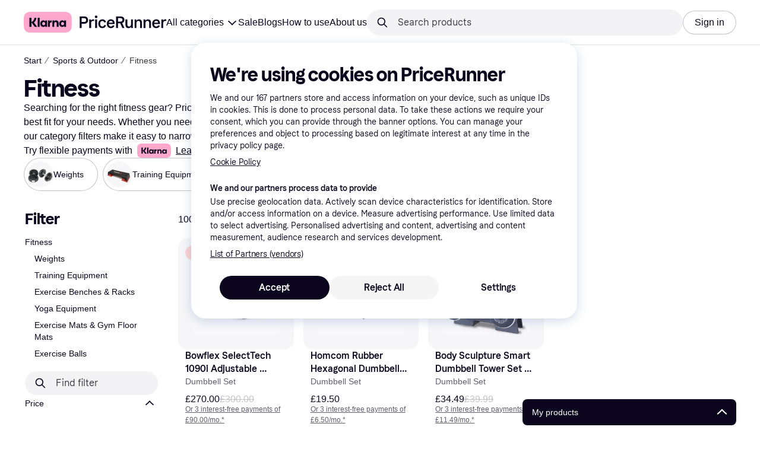

--- FILE ---
content_type: application/javascript
request_url: https://owp.klarna.com/static/framework-3baca8a3.js
body_size: 60052
content:
/*! For license information please see framework-3baca8a3.js.LICENSE.txt */
(self.__LOADABLE_LOADED_CHUNKS__=self.__LOADABLE_LOADED_CHUNKS__||[]).push([["40026"],{2694(e,t,n){"use strict";var r=n(6925);function l(){}function a(){}a.resetWarningCache=l,e.exports=function(){function e(e,t,n,l,a,o){if(o!==r){var i=Error("Calling PropTypes validators directly is not supported by the `prop-types` package. Use PropTypes.checkPropTypes() to call them. Read more at http://fb.me/use-check-prop-types");throw i.name="Invariant Violation",i}}function t(){return e}e.isRequired=e;var n={array:e,bigint:e,bool:e,func:e,number:e,object:e,string:e,symbol:e,any:e,arrayOf:t,element:e,elementType:e,instanceOf:t,node:e,objectOf:t,oneOf:t,oneOfType:t,shape:t,exact:t,checkPropTypes:a,resetWarningCache:l};return n.PropTypes=n,n}},5556(e,t,n){e.exports=n(2694)()},6925(e){"use strict";e.exports="SECRET_DO_NOT_PASS_THIS_OR_YOU_WILL_BE_FIRED"},31247(e,t,n){"use strict";var r,l=n(69982),a=n(96540),o=n(40961);function i(e){var t="https://react.dev/errors/"+e;if(1<arguments.length){t+="?args[]="+encodeURIComponent(arguments[1]);for(var n=2;n<arguments.length;n++)t+="&args[]="+encodeURIComponent(arguments[n])}return"Minified React error #"+e+"; visit "+t+" for the full message or use the non-minified dev environment for full errors and additional helpful warnings."}function u(e){var t=e,n=e;if(e.alternate)for(;t.return;)t=t.return;else{e=t;do 0!=(4098&(t=e).flags)&&(n=t.return),e=t.return;while(e)}return 3===t.tag?n:null}function s(e){if(13===e.tag){var t=e.memoizedState;if(null===t&&null!==(e=e.alternate)&&(t=e.memoizedState),null!==t)return t.dehydrated}return null}function c(e){if(31===e.tag){var t=e.memoizedState;if(null===t&&null!==(e=e.alternate)&&(t=e.memoizedState),null!==t)return t.dehydrated}return null}function f(e){if(u(e)!==e)throw Error(i(188))}var d=Object.assign,p=Symbol.for("react.element"),m=Symbol.for("react.transitional.element"),h=Symbol.for("react.portal"),g=Symbol.for("react.fragment"),y=Symbol.for("react.strict_mode"),v=Symbol.for("react.profiler"),b=Symbol.for("react.consumer"),k=Symbol.for("react.context"),w=Symbol.for("react.forward_ref"),S=Symbol.for("react.suspense"),x=Symbol.for("react.suspense_list"),E=Symbol.for("react.memo"),C=Symbol.for("react.lazy");Symbol.for("react.scope");var _=Symbol.for("react.activity");Symbol.for("react.legacy_hidden"),Symbol.for("react.tracing_marker");var z=Symbol.for("react.memo_cache_sentinel");Symbol.for("react.view_transition");var P=Symbol.iterator;function N(e){return null===e||"object"!=typeof e?null:"function"==typeof(e=P&&e[P]||e["@@iterator"])?e:null}var T=Symbol.for("react.client.reference"),L=Array.isArray,O=a.__CLIENT_INTERNALS_DO_NOT_USE_OR_WARN_USERS_THEY_CANNOT_UPGRADE,D=o.__DOM_INTERNALS_DO_NOT_USE_OR_WARN_USERS_THEY_CANNOT_UPGRADE,A={pending:!1,data:null,method:null,action:null},R=[],F=-1;function M(e){return{current:e}}function I(e){0>F||(e.current=R[F],R[F]=null,F--)}function U(e,t){R[++F]=e.current,e.current=t}var $=M(null),H=M(null),j=M(null),V=M(null);function B(e,t){switch(U(j,t),U(H,e),U($,null),t.nodeType){case 9:case 11:e=(e=t.documentElement)&&(e=e.namespaceURI)?sy(e):0;break;default:if(e=t.tagName,t=t.namespaceURI)e=sv(t=sy(t),e);else switch(e){case"svg":e=1;break;case"math":e=2;break;default:e=0}}I($),U($,e)}function Q(){I($),I(H),I(j)}function W(e){null!==e.memoizedState&&U(V,e);var t=$.current,n=sv(t,e.type);t!==n&&(U(H,e),U($,n))}function q(e){H.current===e&&(I($),I(H)),V.current===e&&(I(V),ce._currentValue=A)}function K(e){if(void 0===tF)try{throw Error()}catch(e){var t=e.stack.trim().match(/\n( *(at )?)/);tF=t&&t[1]||"",tM=-1<e.stack.indexOf("\n    at")?" (<anonymous>)":-1<e.stack.indexOf("@")?"@unknown:0:0":""}return"\n"+tF+e+tM}var Y=!1;function G(e,t){if(!e||Y)return"";Y=!0;var n=Error.prepareStackTrace;Error.prepareStackTrace=void 0;try{var r={DetermineComponentFrameRoot:function(){try{if(t){var n=function(){throw Error()};if(Object.defineProperty(n.prototype,"props",{set:function(){throw Error()}}),"object"==typeof Reflect&&Reflect.construct){try{Reflect.construct(n,[])}catch(e){var r=e}Reflect.construct(e,[],n)}else{try{n.call()}catch(e){r=e}e.call(n.prototype)}}else{try{throw Error()}catch(e){r=e}(n=e())&&"function"==typeof n.catch&&n.catch(function(){})}}catch(e){if(e&&r&&"string"==typeof e.stack)return[e.stack,r.stack]}return[null,null]}};r.DetermineComponentFrameRoot.displayName="DetermineComponentFrameRoot";var l=Object.getOwnPropertyDescriptor(r.DetermineComponentFrameRoot,"name");l&&l.configurable&&Object.defineProperty(r.DetermineComponentFrameRoot,"name",{value:"DetermineComponentFrameRoot"});var a=r.DetermineComponentFrameRoot(),o=a[0],i=a[1];if(o&&i){var u=o.split("\n"),s=i.split("\n");for(l=r=0;r<u.length&&!u[r].includes("DetermineComponentFrameRoot");)r++;for(;l<s.length&&!s[l].includes("DetermineComponentFrameRoot");)l++;if(r===u.length||l===s.length)for(r=u.length-1,l=s.length-1;1<=r&&0<=l&&u[r]!==s[l];)l--;for(;1<=r&&0<=l;r--,l--)if(u[r]!==s[l]){if(1!==r||1!==l)do if(r--,l--,0>l||u[r]!==s[l]){var c="\n"+u[r].replace(" at new "," at ");return e.displayName&&c.includes("<anonymous>")&&(c=c.replace("<anonymous>",e.displayName)),c}while(1<=r&&0<=l);break}}}finally{Y=!1,Error.prepareStackTrace=n}return(n=e?e.displayName||e.name:"")?K(n):""}function X(e){try{var t="",n=null;do t+=function(e,t){switch(e.tag){case 26:case 27:case 5:return K(e.type);case 16:return K("Lazy");case 13:return e.child!==t&&null!==t?K("Suspense Fallback"):K("Suspense");case 19:return K("SuspenseList");case 0:case 15:return G(e.type,!1);case 11:return G(e.type.render,!1);case 1:return G(e.type,!0);case 31:return K("Activity");default:return""}}(e,n),n=e,e=e.return;while(e);return t}catch(e){return"\nError generating stack: "+e.message+"\n"+e.stack}}var Z=Object.prototype.hasOwnProperty,J=l.unstable_scheduleCallback,ee=l.unstable_cancelCallback,et=l.unstable_shouldYield,en=l.unstable_requestPaint,er=l.unstable_now,el=l.unstable_getCurrentPriorityLevel,ea=l.unstable_ImmediatePriority,eo=l.unstable_UserBlockingPriority,ei=l.unstable_NormalPriority,eu=l.unstable_LowPriority,es=l.unstable_IdlePriority,ec=l.log,ef=l.unstable_setDisableYieldValue,ed=null,ep=null;function em(e){if("function"==typeof ec&&ef(e),ep&&"function"==typeof ep.setStrictMode)try{ep.setStrictMode(ed,e)}catch(e){}}var eh=Math.clz32?Math.clz32:function(e){return 0==(e>>>=0)?32:31-(eg(e)/ey|0)|0},eg=Math.log,ey=Math.LN2,ev=256,eb=262144,ek=4194304;function ew(e){var t=42&e;if(0!==t)return t;switch(e&-e){case 1:return 1;case 2:return 2;case 4:return 4;case 8:return 8;case 16:return 16;case 32:return 32;case 64:return 64;case 128:return 128;case 256:case 512:case 1024:case 2048:case 4096:case 8192:case 16384:case 32768:case 65536:case 131072:return 261888&e;case 262144:case 524288:case 1048576:case 2097152:return 3932160&e;case 4194304:case 8388608:case 0x1000000:case 0x2000000:return 0x3c00000&e;case 0x4000000:return 0x4000000;case 0x8000000:return 0x8000000;case 0x10000000:return 0x10000000;case 0x20000000:return 0x20000000;case 0x40000000:return 0;default:return e}}function eS(e,t,n){var r=e.pendingLanes;if(0===r)return 0;var l=0,a=e.suspendedLanes,o=e.pingedLanes;e=e.warmLanes;var i=0x7ffffff&r;return 0!==i?0!=(r=i&~a)?l=ew(r):0!=(o&=i)?l=ew(o):n||0!=(n=i&~e)&&(l=ew(n)):0!=(i=r&~a)?l=ew(i):0!==o?l=ew(o):n||0!=(n=r&~e)&&(l=ew(n)),0===l?0:0!==t&&t!==l&&0==(t&a)&&((a=l&-l)>=(n=t&-t)||32===a&&0!=(4194048&n))?t:l}function ex(e,t){return 0==(e.pendingLanes&~(e.suspendedLanes&~e.pingedLanes)&t)}function eE(){var e=ek;return 0==(0x3c00000&(ek<<=1))&&(ek=4194304),e}function eC(e){for(var t=[],n=0;31>n;n++)t.push(e);return t}function e_(e,t){e.pendingLanes|=t,0x10000000!==t&&(e.suspendedLanes=0,e.pingedLanes=0,e.warmLanes=0)}function ez(e,t,n){e.pendingLanes|=t,e.suspendedLanes&=~t;var r=31-eh(t);e.entangledLanes|=t,e.entanglements[r]=0x40000000|e.entanglements[r]|261930&n}function eP(e,t){var n=e.entangledLanes|=t;for(e=e.entanglements;n;){var r=31-eh(n),l=1<<r;l&t|e[r]&t&&(e[r]|=t),n&=~l}}function eN(e,t){var n=t&-t;return 0!=((n=0!=(42&n)?1:eT(n))&(e.suspendedLanes|t))?0:n}function eT(e){switch(e){case 2:e=1;break;case 8:e=4;break;case 32:e=16;break;case 256:case 512:case 1024:case 2048:case 4096:case 8192:case 16384:case 32768:case 65536:case 131072:case 262144:case 524288:case 1048576:case 2097152:case 4194304:case 8388608:case 0x1000000:case 0x2000000:e=128;break;case 0x10000000:e=0x8000000;break;default:e=0}return e}function eL(e){return 2<(e&=-e)?8<e?0!=(0x7ffffff&e)?32:0x10000000:8:2}function eO(){var e=D.p;return 0!==e?e:void 0===(e=window.event)?32:cm(e.type)}function eD(e,t){var n=D.p;try{return D.p=e,t()}finally{D.p=n}}var eA=Math.random().toString(36).slice(2),eR="__reactFiber$"+eA,eF="__reactProps$"+eA,eM="__reactContainer$"+eA,eI="__reactEvents$"+eA,eU="__reactListeners$"+eA,e$="__reactHandles$"+eA,eH="__reactResources$"+eA,ej="__reactMarker$"+eA;function eV(e){delete e[eR],delete e[eF],delete e[eI],delete e[eU],delete e[e$]}function eB(e){var t=e[eR];if(t)return t;for(var n=e.parentNode;n;){if(t=n[eM]||n[eR]){if(n=t.alternate,null!==t.child||null!==n&&null!==n.child)for(e=sF(e);null!==e;){if(n=e[eR])return n;e=sF(e)}return t}n=(e=n).parentNode}return null}function eQ(e){if(e=e[eR]||e[eM]){var t=e.tag;if(5===t||6===t||13===t||31===t||26===t||27===t||3===t)return e}return null}function eW(e){var t=e.tag;if(5===t||26===t||27===t||6===t)return e.stateNode;throw Error(i(33))}function eq(e){var t=e[eH];return t||(t=e[eH]={hoistableStyles:new Map,hoistableScripts:new Map}),t}function eK(e){e[ej]=!0}var eY=new Set,eG={};function eX(e,t){eZ(e,t),eZ(e+"Capture",t)}function eZ(e,t){for(eG[e]=t,e=0;e<t.length;e++)eY.add(t[e])}var eJ=RegExp("^[:A-Z_a-z\\u00C0-\\u00D6\\u00D8-\\u00F6\\u00F8-\\u02FF\\u0370-\\u037D\\u037F-\\u1FFF\\u200C-\\u200D\\u2070-\\u218F\\u2C00-\\u2FEF\\u3001-\\uD7FF\\uF900-\\uFDCF\\uFDF0-\\uFFFD][:A-Z_a-z\\u00C0-\\u00D6\\u00D8-\\u00F6\\u00F8-\\u02FF\\u0370-\\u037D\\u037F-\\u1FFF\\u200C-\\u200D\\u2070-\\u218F\\u2C00-\\u2FEF\\u3001-\\uD7FF\\uF900-\\uFDCF\\uFDF0-\\uFFFD\\-.0-9\\u00B7\\u0300-\\u036F\\u203F-\\u2040]*$"),e0={},e1={};function e2(e,t,n){if(Z.call(e1,t)||!Z.call(e0,t)&&(eJ.test(t)?e1[t]=!0:(e0[t]=!0,!1)))if(null===n)e.removeAttribute(t);else{switch(typeof n){case"undefined":case"function":case"symbol":e.removeAttribute(t);return;case"boolean":var r=t.toLowerCase().slice(0,5);if("data-"!==r&&"aria-"!==r)return void e.removeAttribute(t)}e.setAttribute(t,""+n)}}function e3(e,t,n){if(null===n)e.removeAttribute(t);else{switch(typeof n){case"undefined":case"function":case"symbol":case"boolean":e.removeAttribute(t);return}e.setAttribute(t,""+n)}}function e4(e,t,n,r){if(null===r)e.removeAttribute(n);else{switch(typeof r){case"undefined":case"function":case"symbol":case"boolean":e.removeAttribute(n);return}e.setAttributeNS(t,n,""+r)}}function e6(e){switch(typeof e){case"bigint":case"boolean":case"number":case"string":case"undefined":case"object":return e;default:return""}}function e8(e){var t=e.type;return(e=e.nodeName)&&"input"===e.toLowerCase()&&("checkbox"===t||"radio"===t)}function e5(e){if(!e._valueTracker){var t=e8(e)?"checked":"value";e._valueTracker=function(e,t,n){var r=Object.getOwnPropertyDescriptor(e.constructor.prototype,t);if(!e.hasOwnProperty(t)&&void 0!==r&&"function"==typeof r.get&&"function"==typeof r.set){var l=r.get,a=r.set;return Object.defineProperty(e,t,{configurable:!0,get:function(){return l.call(this)},set:function(e){n=""+e,a.call(this,e)}}),Object.defineProperty(e,t,{enumerable:r.enumerable}),{getValue:function(){return n},setValue:function(e){n=""+e},stopTracking:function(){e._valueTracker=null,delete e[t]}}}}(e,t,""+e[t])}}function e9(e){if(!e)return!1;var t=e._valueTracker;if(!t)return!0;var n=t.getValue(),r="";return e&&(r=e8(e)?e.checked?"true":"false":e.value),(e=r)!==n&&(t.setValue(e),!0)}function e7(e){if(void 0===(e=e||("undefined"!=typeof document?document:void 0)))return null;try{return e.activeElement||e.body}catch(t){return e.body}}var te=/[\n"\\]/g;function tt(e){return e.replace(te,function(e){return"\\"+e.charCodeAt(0).toString(16)+" "})}function tn(e,t,n,r,l,a,o,i){e.name="",null!=o&&"function"!=typeof o&&"symbol"!=typeof o&&"boolean"!=typeof o?e.type=o:e.removeAttribute("type"),null!=t?"number"===o?(0===t&&""===e.value||e.value!=t)&&(e.value=""+e6(t)):e.value!==""+e6(t)&&(e.value=""+e6(t)):"submit"!==o&&"reset"!==o||e.removeAttribute("value"),null!=t?tl(e,o,e6(t)):null!=n?tl(e,o,e6(n)):null!=r&&e.removeAttribute("value"),null==l&&null!=a&&(e.defaultChecked=!!a),null!=l&&(e.checked=l&&"function"!=typeof l&&"symbol"!=typeof l),null!=i&&"function"!=typeof i&&"symbol"!=typeof i&&"boolean"!=typeof i?e.name=""+e6(i):e.removeAttribute("name")}function tr(e,t,n,r,l,a,o,i){if(null!=a&&"function"!=typeof a&&"symbol"!=typeof a&&"boolean"!=typeof a&&(e.type=a),null!=t||null!=n){if(("submit"===a||"reset"===a)&&null==t)return void e5(e);n=null!=n?""+e6(n):"",t=null!=t?""+e6(t):n,i||t===e.value||(e.value=t),e.defaultValue=t}r="function"!=typeof(r=null!=r?r:l)&&"symbol"!=typeof r&&!!r,e.checked=i?e.checked:!!r,e.defaultChecked=!!r,null!=o&&"function"!=typeof o&&"symbol"!=typeof o&&"boolean"!=typeof o&&(e.name=o),e5(e)}function tl(e,t,n){"number"===t&&e7(e.ownerDocument)===e||e.defaultValue===""+n||(e.defaultValue=""+n)}function ta(e,t,n,r){if(e=e.options,t){t={};for(var l=0;l<n.length;l++)t["$"+n[l]]=!0;for(n=0;n<e.length;n++)l=t.hasOwnProperty("$"+e[n].value),e[n].selected!==l&&(e[n].selected=l),l&&r&&(e[n].defaultSelected=!0)}else{for(l=0,n=""+e6(n),t=null;l<e.length;l++){if(e[l].value===n){e[l].selected=!0,r&&(e[l].defaultSelected=!0);return}null!==t||e[l].disabled||(t=e[l])}null!==t&&(t.selected=!0)}}function to(e,t,n){if(null!=t&&((t=""+e6(t))!==e.value&&(e.value=t),null==n)){e.defaultValue!==t&&(e.defaultValue=t);return}e.defaultValue=null!=n?""+e6(n):""}function ti(e,t,n,r){if(null==t){if(null!=r){if(null!=n)throw Error(i(92));if(L(r)){if(1<r.length)throw Error(i(93));r=r[0]}n=r}null==n&&(n=""),t=n}e.defaultValue=n=e6(t),(r=e.textContent)===n&&""!==r&&null!==r&&(e.value=r),e5(e)}function tu(e,t){if(t){var n=e.firstChild;if(n&&n===e.lastChild&&3===n.nodeType){n.nodeValue=t;return}}e.textContent=t}var ts=new Set("animationIterationCount aspectRatio borderImageOutset borderImageSlice borderImageWidth boxFlex boxFlexGroup boxOrdinalGroup columnCount columns flex flexGrow flexPositive flexShrink flexNegative flexOrder gridArea gridRow gridRowEnd gridRowSpan gridRowStart gridColumn gridColumnEnd gridColumnSpan gridColumnStart fontWeight lineClamp lineHeight opacity order orphans scale tabSize widows zIndex zoom fillOpacity floodOpacity stopOpacity strokeDasharray strokeDashoffset strokeMiterlimit strokeOpacity strokeWidth MozAnimationIterationCount MozBoxFlex MozBoxFlexGroup MozLineClamp msAnimationIterationCount msFlex msZoom msFlexGrow msFlexNegative msFlexOrder msFlexPositive msFlexShrink msGridColumn msGridColumnSpan msGridRow msGridRowSpan WebkitAnimationIterationCount WebkitBoxFlex WebKitBoxFlexGroup WebkitBoxOrdinalGroup WebkitColumnCount WebkitColumns WebkitFlex WebkitFlexGrow WebkitFlexPositive WebkitFlexShrink WebkitLineClamp".split(" "));function tc(e,t,n){var r=0===t.indexOf("--");null==n||"boolean"==typeof n||""===n?r?e.setProperty(t,""):"float"===t?e.cssFloat="":e[t]="":r?e.setProperty(t,n):"number"!=typeof n||0===n||ts.has(t)?"float"===t?e.cssFloat=n:e[t]=(""+n).trim():e[t]=n+"px"}function tf(e,t,n){if(null!=t&&"object"!=typeof t)throw Error(i(62));if(e=e.style,null!=n){for(var r in n)!n.hasOwnProperty(r)||null!=t&&t.hasOwnProperty(r)||(0===r.indexOf("--")?e.setProperty(r,""):"float"===r?e.cssFloat="":e[r]="");for(var l in t)r=t[l],t.hasOwnProperty(l)&&n[l]!==r&&tc(e,l,r)}else for(var a in t)t.hasOwnProperty(a)&&tc(e,a,t[a])}function td(e){if(-1===e.indexOf("-"))return!1;switch(e){case"annotation-xml":case"color-profile":case"font-face":case"font-face-src":case"font-face-uri":case"font-face-format":case"font-face-name":case"missing-glyph":return!1;default:return!0}}var tp=new Map([["acceptCharset","accept-charset"],["htmlFor","for"],["httpEquiv","http-equiv"],["crossOrigin","crossorigin"],["accentHeight","accent-height"],["alignmentBaseline","alignment-baseline"],["arabicForm","arabic-form"],["baselineShift","baseline-shift"],["capHeight","cap-height"],["clipPath","clip-path"],["clipRule","clip-rule"],["colorInterpolation","color-interpolation"],["colorInterpolationFilters","color-interpolation-filters"],["colorProfile","color-profile"],["colorRendering","color-rendering"],["dominantBaseline","dominant-baseline"],["enableBackground","enable-background"],["fillOpacity","fill-opacity"],["fillRule","fill-rule"],["floodColor","flood-color"],["floodOpacity","flood-opacity"],["fontFamily","font-family"],["fontSize","font-size"],["fontSizeAdjust","font-size-adjust"],["fontStretch","font-stretch"],["fontStyle","font-style"],["fontVariant","font-variant"],["fontWeight","font-weight"],["glyphName","glyph-name"],["glyphOrientationHorizontal","glyph-orientation-horizontal"],["glyphOrientationVertical","glyph-orientation-vertical"],["horizAdvX","horiz-adv-x"],["horizOriginX","horiz-origin-x"],["imageRendering","image-rendering"],["letterSpacing","letter-spacing"],["lightingColor","lighting-color"],["markerEnd","marker-end"],["markerMid","marker-mid"],["markerStart","marker-start"],["overlinePosition","overline-position"],["overlineThickness","overline-thickness"],["paintOrder","paint-order"],["panose-1","panose-1"],["pointerEvents","pointer-events"],["renderingIntent","rendering-intent"],["shapeRendering","shape-rendering"],["stopColor","stop-color"],["stopOpacity","stop-opacity"],["strikethroughPosition","strikethrough-position"],["strikethroughThickness","strikethrough-thickness"],["strokeDasharray","stroke-dasharray"],["strokeDashoffset","stroke-dashoffset"],["strokeLinecap","stroke-linecap"],["strokeLinejoin","stroke-linejoin"],["strokeMiterlimit","stroke-miterlimit"],["strokeOpacity","stroke-opacity"],["strokeWidth","stroke-width"],["textAnchor","text-anchor"],["textDecoration","text-decoration"],["textRendering","text-rendering"],["transformOrigin","transform-origin"],["underlinePosition","underline-position"],["underlineThickness","underline-thickness"],["unicodeBidi","unicode-bidi"],["unicodeRange","unicode-range"],["unitsPerEm","units-per-em"],["vAlphabetic","v-alphabetic"],["vHanging","v-hanging"],["vIdeographic","v-ideographic"],["vMathematical","v-mathematical"],["vectorEffect","vector-effect"],["vertAdvY","vert-adv-y"],["vertOriginX","vert-origin-x"],["vertOriginY","vert-origin-y"],["wordSpacing","word-spacing"],["writingMode","writing-mode"],["xmlnsXlink","xmlns:xlink"],["xHeight","x-height"]]),tm=/^[\u0000-\u001F ]*j[\r\n\t]*a[\r\n\t]*v[\r\n\t]*a[\r\n\t]*s[\r\n\t]*c[\r\n\t]*r[\r\n\t]*i[\r\n\t]*p[\r\n\t]*t[\r\n\t]*:/i;function th(e){return tm.test(""+e)?"javascript:throw new Error('React has blocked a javascript: URL as a security precaution.')":e}function tg(){}var ty=null;function tv(e){return(e=e.target||e.srcElement||window).correspondingUseElement&&(e=e.correspondingUseElement),3===e.nodeType?e.parentNode:e}var tb=null,tk=null;function tw(e){var t=eQ(e);if(t&&(e=t.stateNode)){var n=e[eF]||null;switch(e=t.stateNode,t.type){case"input":if(tn(e,n.value,n.defaultValue,n.defaultValue,n.checked,n.defaultChecked,n.type,n.name),t=n.name,"radio"===n.type&&null!=t){for(n=e;n.parentNode;)n=n.parentNode;for(n=n.querySelectorAll('input[name="'+tt(""+t)+'"][type="radio"]'),t=0;t<n.length;t++){var r=n[t];if(r!==e&&r.form===e.form){var l=r[eF]||null;if(!l)throw Error(i(90));tn(r,l.value,l.defaultValue,l.defaultValue,l.checked,l.defaultChecked,l.type,l.name)}}for(t=0;t<n.length;t++)(r=n[t]).form===e.form&&e9(r)}break;case"textarea":to(e,n.value,n.defaultValue);break;case"select":null!=(t=n.value)&&ta(e,!!n.multiple,t,!1)}}}var tS=!1;function tx(e,t,n){if(tS)return e(t,n);tS=!0;try{return e(t)}finally{if(tS=!1,(null!==tb||null!==tk)&&(uf(),tb&&(t=tb,e=tk,tk=tb=null,tw(t),e)))for(t=0;t<e.length;t++)tw(e[t])}}function tE(e,t){var n=e.stateNode;if(null===n)return null;var r=n[eF]||null;if(null===r)return null;switch(n=r[t],t){case"onClick":case"onClickCapture":case"onDoubleClick":case"onDoubleClickCapture":case"onMouseDown":case"onMouseDownCapture":case"onMouseMove":case"onMouseMoveCapture":case"onMouseUp":case"onMouseUpCapture":case"onMouseEnter":(r=!r.disabled)||(r="button"!==(e=e.type)&&"input"!==e&&"select"!==e&&"textarea"!==e),e=!r;break;default:e=!1}if(e)return null;if(n&&"function"!=typeof n)throw Error(i(231,t,typeof n));return n}var tC="undefined"!=typeof window&&void 0!==window.document&&void 0!==window.document.createElement,t_=!1;if(tC)try{var tz={};Object.defineProperty(tz,"passive",{get:function(){t_=!0}}),window.addEventListener("test",tz,tz),window.removeEventListener("test",tz,tz)}catch(e){t_=!1}var tP=null,tN=null,tT=null;function tL(){if(tT)return tT;var e,t,n=tN,r=n.length,l="value"in tP?tP.value:tP.textContent,a=l.length;for(e=0;e<r&&n[e]===l[e];e++);var o=r-e;for(t=1;t<=o&&n[r-t]===l[a-t];t++);return tT=l.slice(e,1<t?1-t:void 0)}function tO(e){var t=e.keyCode;return"charCode"in e?0===(e=e.charCode)&&13===t&&(e=13):e=t,10===e&&(e=13),32<=e||13===e?e:0}function tD(){return!0}function tA(){return!1}function tR(e){function t(t,n,r,l,a){for(var o in this._reactName=t,this._targetInst=r,this.type=n,this.nativeEvent=l,this.target=a,this.currentTarget=null,e)e.hasOwnProperty(o)&&(t=e[o],this[o]=t?t(l):l[o]);return this.isDefaultPrevented=(null!=l.defaultPrevented?l.defaultPrevented:!1===l.returnValue)?tD:tA,this.isPropagationStopped=tA,this}return d(t.prototype,{preventDefault:function(){this.defaultPrevented=!0;var e=this.nativeEvent;e&&(e.preventDefault?e.preventDefault():"unknown"!=typeof e.returnValue&&(e.returnValue=!1),this.isDefaultPrevented=tD)},stopPropagation:function(){var e=this.nativeEvent;e&&(e.stopPropagation?e.stopPropagation():"unknown"!=typeof e.cancelBubble&&(e.cancelBubble=!0),this.isPropagationStopped=tD)},persist:function(){},isPersistent:tD}),t}var tF,tM,tI,tU,t$,tH={eventPhase:0,bubbles:0,cancelable:0,timeStamp:function(e){return e.timeStamp||Date.now()},defaultPrevented:0,isTrusted:0},tj=tR(tH),tV=d({},tH,{view:0,detail:0}),tB=tR(tV),tQ=d({},tV,{screenX:0,screenY:0,clientX:0,clientY:0,pageX:0,pageY:0,ctrlKey:0,shiftKey:0,altKey:0,metaKey:0,getModifierState:t2,button:0,buttons:0,relatedTarget:function(e){return void 0===e.relatedTarget?e.fromElement===e.srcElement?e.toElement:e.fromElement:e.relatedTarget},movementX:function(e){return"movementX"in e?e.movementX:(e!==t$&&(t$&&"mousemove"===e.type?(tI=e.screenX-t$.screenX,tU=e.screenY-t$.screenY):tU=tI=0,t$=e),tI)},movementY:function(e){return"movementY"in e?e.movementY:tU}}),tW=tR(tQ),tq=tR(d({},tQ,{dataTransfer:0})),tK=tR(d({},tV,{relatedTarget:0})),tY=tR(d({},tH,{animationName:0,elapsedTime:0,pseudoElement:0})),tG=tR(d({},tH,{clipboardData:function(e){return"clipboardData"in e?e.clipboardData:window.clipboardData}})),tX=tR(d({},tH,{data:0})),tZ={Esc:"Escape",Spacebar:" ",Left:"ArrowLeft",Up:"ArrowUp",Right:"ArrowRight",Down:"ArrowDown",Del:"Delete",Win:"OS",Menu:"ContextMenu",Apps:"ContextMenu",Scroll:"ScrollLock",MozPrintableKey:"Unidentified"},tJ={8:"Backspace",9:"Tab",12:"Clear",13:"Enter",16:"Shift",17:"Control",18:"Alt",19:"Pause",20:"CapsLock",27:"Escape",32:" ",33:"PageUp",34:"PageDown",35:"End",36:"Home",37:"ArrowLeft",38:"ArrowUp",39:"ArrowRight",40:"ArrowDown",45:"Insert",46:"Delete",112:"F1",113:"F2",114:"F3",115:"F4",116:"F5",117:"F6",118:"F7",119:"F8",120:"F9",121:"F10",122:"F11",123:"F12",144:"NumLock",145:"ScrollLock",224:"Meta"},t0={Alt:"altKey",Control:"ctrlKey",Meta:"metaKey",Shift:"shiftKey"};function t1(e){var t=this.nativeEvent;return t.getModifierState?t.getModifierState(e):!!(e=t0[e])&&!!t[e]}function t2(){return t1}var t3=tR(d({},tV,{key:function(e){if(e.key){var t=tZ[e.key]||e.key;if("Unidentified"!==t)return t}return"keypress"===e.type?13===(e=tO(e))?"Enter":String.fromCharCode(e):"keydown"===e.type||"keyup"===e.type?tJ[e.keyCode]||"Unidentified":""},code:0,location:0,ctrlKey:0,shiftKey:0,altKey:0,metaKey:0,repeat:0,locale:0,getModifierState:t2,charCode:function(e){return"keypress"===e.type?tO(e):0},keyCode:function(e){return"keydown"===e.type||"keyup"===e.type?e.keyCode:0},which:function(e){return"keypress"===e.type?tO(e):"keydown"===e.type||"keyup"===e.type?e.keyCode:0}})),t4=tR(d({},tQ,{pointerId:0,width:0,height:0,pressure:0,tangentialPressure:0,tiltX:0,tiltY:0,twist:0,pointerType:0,isPrimary:0})),t6=tR(d({},tV,{touches:0,targetTouches:0,changedTouches:0,altKey:0,metaKey:0,ctrlKey:0,shiftKey:0,getModifierState:t2})),t8=tR(d({},tH,{propertyName:0,elapsedTime:0,pseudoElement:0})),t5=tR(d({},tQ,{deltaX:function(e){return"deltaX"in e?e.deltaX:"wheelDeltaX"in e?-e.wheelDeltaX:0},deltaY:function(e){return"deltaY"in e?e.deltaY:"wheelDeltaY"in e?-e.wheelDeltaY:"wheelDelta"in e?-e.wheelDelta:0},deltaZ:0,deltaMode:0})),t9=tR(d({},tH,{newState:0,oldState:0})),t7=[9,13,27,32],ne=tC&&"CompositionEvent"in window,nt=null;tC&&"documentMode"in document&&(nt=document.documentMode);var nn=tC&&"TextEvent"in window&&!nt,nr=tC&&(!ne||nt&&8<nt&&11>=nt),nl=!1;function na(e,t){switch(e){case"keyup":return -1!==t7.indexOf(t.keyCode);case"keydown":return 229!==t.keyCode;case"keypress":case"mousedown":case"focusout":return!0;default:return!1}}function no(e){return"object"==typeof(e=e.detail)&&"data"in e?e.data:null}var ni=!1,nu={color:!0,date:!0,datetime:!0,"datetime-local":!0,email:!0,month:!0,number:!0,password:!0,range:!0,search:!0,tel:!0,text:!0,time:!0,url:!0,week:!0};function ns(e){var t=e&&e.nodeName&&e.nodeName.toLowerCase();return"input"===t?!!nu[e.type]:"textarea"===t}function nc(e,t,n,r){tb?tk?tk.push(r):tk=[r]:tb=r,0<(t=sr(t,"onChange")).length&&(n=new tj("onChange","change",null,n,r),e.push({event:n,listeners:t}))}var nf=null,nd=null;function np(e){u6(e,0)}function nm(e){if(e9(eW(e)))return e}function nh(e,t){if("change"===e)return t}var ng=!1;if(tC){if(tC){var ny="oninput"in document;if(!ny){var nv=document.createElement("div");nv.setAttribute("oninput","return;"),ny="function"==typeof nv.oninput}r=ny}else r=!1;ng=r&&(!document.documentMode||9<document.documentMode)}function nb(){nf&&(nf.detachEvent("onpropertychange",nk),nd=nf=null)}function nk(e){if("value"===e.propertyName&&nm(nd)){var t=[];nc(t,nd,e,tv(e)),tx(np,t)}}function nw(e,t,n){"focusin"===e?(nb(),nf=t,nd=n,nf.attachEvent("onpropertychange",nk)):"focusout"===e&&nb()}function nS(e){if("selectionchange"===e||"keyup"===e||"keydown"===e)return nm(nd)}function nx(e,t){if("click"===e)return nm(t)}function nE(e,t){if("input"===e||"change"===e)return nm(t)}var nC="function"==typeof Object.is?Object.is:function(e,t){return e===t&&(0!==e||1/e==1/t)||e!=e&&t!=t};function n_(e,t){if(nC(e,t))return!0;if("object"!=typeof e||null===e||"object"!=typeof t||null===t)return!1;var n=Object.keys(e),r=Object.keys(t);if(n.length!==r.length)return!1;for(r=0;r<n.length;r++){var l=n[r];if(!Z.call(t,l)||!nC(e[l],t[l]))return!1}return!0}function nz(e){for(;e&&e.firstChild;)e=e.firstChild;return e}function nP(e,t){var n,r=nz(e);for(e=0;r;){if(3===r.nodeType){if(n=e+r.textContent.length,e<=t&&n>=t)return{node:r,offset:t-e};e=n}e:{for(;r;){if(r.nextSibling){r=r.nextSibling;break e}r=r.parentNode}r=void 0}r=nz(r)}}function nN(e){e=null!=e&&null!=e.ownerDocument&&null!=e.ownerDocument.defaultView?e.ownerDocument.defaultView:window;for(var t=e7(e.document);t instanceof e.HTMLIFrameElement;){try{var n="string"==typeof t.contentWindow.location.href}catch(e){n=!1}if(n)e=t.contentWindow;else break;t=e7(e.document)}return t}function nT(e){var t=e&&e.nodeName&&e.nodeName.toLowerCase();return t&&("input"===t&&("text"===e.type||"search"===e.type||"tel"===e.type||"url"===e.type||"password"===e.type)||"textarea"===t||"true"===e.contentEditable)}var nL=tC&&"documentMode"in document&&11>=document.documentMode,nO=null,nD=null,nA=null,nR=!1;function nF(e,t,n){var r=n.window===n?n.document:9===n.nodeType?n:n.ownerDocument;nR||null==nO||nO!==e7(r)||(r="selectionStart"in(r=nO)&&nT(r)?{start:r.selectionStart,end:r.selectionEnd}:{anchorNode:(r=(r.ownerDocument&&r.ownerDocument.defaultView||window).getSelection()).anchorNode,anchorOffset:r.anchorOffset,focusNode:r.focusNode,focusOffset:r.focusOffset},nA&&n_(nA,r)||(nA=r,0<(r=sr(nD,"onSelect")).length&&(t=new tj("onSelect","select",null,t,n),e.push({event:t,listeners:r}),t.target=nO)))}function nM(e,t){var n={};return n[e.toLowerCase()]=t.toLowerCase(),n["Webkit"+e]="webkit"+t,n["Moz"+e]="moz"+t,n}var nI={animationend:nM("Animation","AnimationEnd"),animationiteration:nM("Animation","AnimationIteration"),animationstart:nM("Animation","AnimationStart"),transitionrun:nM("Transition","TransitionRun"),transitionstart:nM("Transition","TransitionStart"),transitioncancel:nM("Transition","TransitionCancel"),transitionend:nM("Transition","TransitionEnd")},nU={},n$={};function nH(e){if(nU[e])return nU[e];if(!nI[e])return e;var t,n=nI[e];for(t in n)if(n.hasOwnProperty(t)&&t in n$)return nU[e]=n[t];return e}tC&&(n$=document.createElement("div").style,"AnimationEvent"in window||(delete nI.animationend.animation,delete nI.animationiteration.animation,delete nI.animationstart.animation),"TransitionEvent"in window||delete nI.transitionend.transition);var nj=nH("animationend"),nV=nH("animationiteration"),nB=nH("animationstart"),nQ=nH("transitionrun"),nW=nH("transitionstart"),nq=nH("transitioncancel"),nK=nH("transitionend"),nY=new Map,nG="abort auxClick beforeToggle cancel canPlay canPlayThrough click close contextMenu copy cut drag dragEnd dragEnter dragExit dragLeave dragOver dragStart drop durationChange emptied encrypted ended error gotPointerCapture input invalid keyDown keyPress keyUp load loadedData loadedMetadata loadStart lostPointerCapture mouseDown mouseMove mouseOut mouseOver mouseUp paste pause play playing pointerCancel pointerDown pointerMove pointerOut pointerOver pointerUp progress rateChange reset resize seeked seeking stalled submit suspend timeUpdate touchCancel touchEnd touchStart volumeChange scroll toggle touchMove waiting wheel".split(" ");function nX(e,t){nY.set(e,t),eX(t,[e])}nG.push("scrollEnd");var nZ="function"==typeof reportError?reportError:function(e){if("object"==typeof window&&"function"==typeof window.ErrorEvent){var t=new window.ErrorEvent("error",{bubbles:!0,cancelable:!0,message:"object"==typeof e&&null!==e&&"string"==typeof e.message?String(e.message):String(e),error:e});if(!window.dispatchEvent(t))return}else if("object"==typeof process&&"function"==typeof process.emit)return void process.emit("uncaughtException",e);console.error(e)},nJ=[],n0=0,n1=0;function n2(){for(var e=n0,t=n1=n0=0;t<e;){var n=nJ[t];nJ[t++]=null;var r=nJ[t];nJ[t++]=null;var l=nJ[t];nJ[t++]=null;var a=nJ[t];if(nJ[t++]=null,null!==r&&null!==l){var o=r.pending;null===o?l.next=l:(l.next=o.next,o.next=l),r.pending=l}0!==a&&n8(n,l,a)}}function n3(e,t,n,r){nJ[n0++]=e,nJ[n0++]=t,nJ[n0++]=n,nJ[n0++]=r,n1|=r,e.lanes|=r,null!==(e=e.alternate)&&(e.lanes|=r)}function n4(e,t,n,r){return n3(e,t,n,r),n5(e)}function n6(e,t){return n3(e,null,null,t),n5(e)}function n8(e,t,n){e.lanes|=n;var r=e.alternate;null!==r&&(r.lanes|=n);for(var l=!1,a=e.return;null!==a;)a.childLanes|=n,null!==(r=a.alternate)&&(r.childLanes|=n),22===a.tag&&(null===(e=a.stateNode)||1&e._visibility||(l=!0)),e=a,a=a.return;return 3===e.tag?(a=e.stateNode,l&&null!==t&&(l=31-eh(n),null===(r=(e=a.hiddenUpdates)[l])?e[l]=[t]:r.push(t),t.lane=0x20000000|n),a):null}function n5(e){if(50<ur)throw ur=0,ul=null,Error(i(185));for(var t=e.return;null!==t;)t=(e=t).return;return 3===e.tag?e.stateNode:null}var n9={};function n7(e,t,n,r){this.tag=e,this.key=n,this.sibling=this.child=this.return=this.stateNode=this.type=this.elementType=null,this.index=0,this.refCleanup=this.ref=null,this.pendingProps=t,this.dependencies=this.memoizedState=this.updateQueue=this.memoizedProps=null,this.mode=r,this.subtreeFlags=this.flags=0,this.deletions=null,this.childLanes=this.lanes=0,this.alternate=null}function re(e,t,n,r){return new n7(e,t,n,r)}function rt(e){return!(!(e=e.prototype)||!e.isReactComponent)}function rn(e,t){var n=e.alternate;return null===n?((n=re(e.tag,t,e.key,e.mode)).elementType=e.elementType,n.type=e.type,n.stateNode=e.stateNode,n.alternate=e,e.alternate=n):(n.pendingProps=t,n.type=e.type,n.flags=0,n.subtreeFlags=0,n.deletions=null),n.flags=0x3e00000&e.flags,n.childLanes=e.childLanes,n.lanes=e.lanes,n.child=e.child,n.memoizedProps=e.memoizedProps,n.memoizedState=e.memoizedState,n.updateQueue=e.updateQueue,t=e.dependencies,n.dependencies=null===t?null:{lanes:t.lanes,firstContext:t.firstContext},n.sibling=e.sibling,n.index=e.index,n.ref=e.ref,n.refCleanup=e.refCleanup,n}function rr(e,t){e.flags&=0x3e00002;var n=e.alternate;return null===n?(e.childLanes=0,e.lanes=t,e.child=null,e.subtreeFlags=0,e.memoizedProps=null,e.memoizedState=null,e.updateQueue=null,e.dependencies=null,e.stateNode=null):(e.childLanes=n.childLanes,e.lanes=n.lanes,e.child=n.child,e.subtreeFlags=0,e.deletions=null,e.memoizedProps=n.memoizedProps,e.memoizedState=n.memoizedState,e.updateQueue=n.updateQueue,e.type=n.type,e.dependencies=null===(t=n.dependencies)?null:{lanes:t.lanes,firstContext:t.firstContext}),e}function rl(e,t,n,r,l,a){var o=0;if(r=e,"function"==typeof e)rt(e)&&(o=1);else if("string"==typeof e)o=!function(e,t,n){if(1===n||null!=t.itemProp)return!1;switch(e){case"meta":case"title":return!0;case"style":if("string"!=typeof t.precedence||"string"!=typeof t.href||""===t.href)break;return!0;case"link":if("string"!=typeof t.rel||"string"!=typeof t.href||""===t.href||t.onLoad||t.onError)break;if("stylesheet"===t.rel)return e=t.disabled,"string"==typeof t.precedence&&null==e;return!0;case"script":if(t.async&&"function"!=typeof t.async&&"symbol"!=typeof t.async&&!t.onLoad&&!t.onError&&t.src&&"string"==typeof t.src)return!0}return!1}(e,n,$.current)?"html"===e||"head"===e||"body"===e?27:5:26;else e:switch(e){case _:return(e=re(31,n,t,l)).elementType=_,e.lanes=a,e;case g:return ra(n.children,l,a,t);case y:o=8,l|=24;break;case v:return(e=re(12,n,t,2|l)).elementType=v,e.lanes=a,e;case S:return(e=re(13,n,t,l)).elementType=S,e.lanes=a,e;case x:return(e=re(19,n,t,l)).elementType=x,e.lanes=a,e;default:if("object"==typeof e&&null!==e)switch(e.$$typeof){case k:o=10;break e;case b:o=9;break e;case w:o=11;break e;case E:o=14;break e;case C:o=16,r=null;break e}o=29,n=Error(i(130,null===e?"null":typeof e,"")),r=null}return(t=re(o,n,t,l)).elementType=e,t.type=r,t.lanes=a,t}function ra(e,t,n,r){return(e=re(7,e,r,t)).lanes=n,e}function ro(e,t,n){return(e=re(6,e,null,t)).lanes=n,e}function ri(e){var t=re(18,null,null,0);return t.stateNode=e,t}function ru(e,t,n){return(t=re(4,null!==e.children?e.children:[],e.key,t)).lanes=n,t.stateNode={containerInfo:e.containerInfo,pendingChildren:null,implementation:e.implementation},t}var rs=new WeakMap;function rc(e,t){if("object"==typeof e&&null!==e){var n=rs.get(e);return void 0!==n?n:(t={value:e,source:t,stack:X(t)},rs.set(e,t),t)}return{value:e,source:t,stack:X(t)}}var rf=[],rd=0,rp=null,rm=0,rh=[],rg=0,ry=null,rv=1,rb="";function rk(e,t){rf[rd++]=rm,rf[rd++]=rp,rp=e,rm=t}function rw(e,t,n){rh[rg++]=rv,rh[rg++]=rb,rh[rg++]=ry,ry=e;var r=rv;e=rb;var l=32-eh(r)-1;r&=~(1<<l),n+=1;var a=32-eh(t)+l;if(30<a){var o=l-l%5;a=(r&(1<<o)-1).toString(32),r>>=o,l-=o,rv=1<<32-eh(t)+l|n<<l|r,rb=a+e}else rv=1<<a|n<<l|r,rb=e}function rS(e){null!==e.return&&(rk(e,1),rw(e,1,0))}function rx(e){for(;e===rp;)rp=rf[--rd],rf[rd]=null,rm=rf[--rd],rf[rd]=null;for(;e===ry;)ry=rh[--rg],rh[rg]=null,rb=rh[--rg],rh[rg]=null,rv=rh[--rg],rh[rg]=null}function rE(e,t){rh[rg++]=rv,rh[rg++]=rb,rh[rg++]=ry,rv=t.id,rb=t.overflow,ry=e}var rC=null,r_=null,rz=!1,rP=null,rN=!1,rT=Error(i(519));function rL(e){var t=Error(i(418,1<arguments.length&&void 0!==arguments[1]&&arguments[1]?"text":"HTML",""));throw rM(rc(t,e)),rT}function rO(e){var t=e.stateNode,n=e.type,r=e.memoizedProps;switch(t[eR]=e,t[eF]=r,n){case"dialog":u8("cancel",t),u8("close",t);break;case"iframe":case"object":case"embed":u8("load",t);break;case"video":case"audio":for(n=0;n<u3.length;n++)u8(u3[n],t);break;case"source":u8("error",t);break;case"img":case"image":case"link":u8("error",t),u8("load",t);break;case"details":u8("toggle",t);break;case"input":u8("invalid",t),tr(t,r.value,r.defaultValue,r.checked,r.defaultChecked,r.type,r.name,!0);break;case"select":u8("invalid",t);break;case"textarea":u8("invalid",t),ti(t,r.value,r.defaultValue,r.children)}"string"!=typeof(n=r.children)&&"number"!=typeof n&&"bigint"!=typeof n||t.textContent===""+n||!0===r.suppressHydrationWarning||ss(t.textContent,n)?(null!=r.popover&&(u8("beforetoggle",t),u8("toggle",t)),null!=r.onScroll&&u8("scroll",t),null!=r.onScrollEnd&&u8("scrollend",t),null!=r.onClick&&(t.onclick=tg),t=!0):t=!1,t||rL(e,!0)}function rD(e){for(rC=e.return;rC;)switch(rC.tag){case 5:case 31:case 13:rN=!1;return;case 27:case 3:rN=!0;return;default:rC=rC.return}}function rA(e){if(e!==rC)return!1;if(!rz)return rD(e),rz=!0,!1;var t,n=e.tag;if((t=3!==n&&27!==n)&&((t=5===n)&&(t="form"===(t=e.type)||"button"===t||sb(e.type,e.memoizedProps)),t=!t),t&&r_&&rL(e),rD(e),13===n){if(!(e=null!==(e=e.memoizedState)?e.dehydrated:null))throw Error(i(317));r_=sR(e)}else if(31===n){if(!(e=null!==(e=e.memoizedState)?e.dehydrated:null))throw Error(i(317));r_=sR(e)}else 27===n?(n=r_,s_(e.type)?(e=sA,sA=null,r_=e):r_=n):r_=rC?sD(e.stateNode.nextSibling):null;return!0}function rR(){r_=rC=null,rz=!1}function rF(){var e=rP;return null!==e&&(null===iJ?iJ=e:iJ.push.apply(iJ,e),rP=null),e}function rM(e){null===rP?rP=[e]:rP.push(e)}var rI=M(null),rU=null,r$=null;function rH(e,t,n){U(rI,t._currentValue),t._currentValue=n}function rj(e){e._currentValue=rI.current,I(rI)}function rV(e,t,n){for(;null!==e;){var r=e.alternate;if((e.childLanes&t)!==t?(e.childLanes|=t,null!==r&&(r.childLanes|=t)):null!==r&&(r.childLanes&t)!==t&&(r.childLanes|=t),e===n)break;e=e.return}}function rB(e,t,n,r){var l=e.child;for(null!==l&&(l.return=e);null!==l;){var a=l.dependencies;if(null!==a){var o=l.child;a=a.firstContext;e:for(;null!==a;){var u=a;a=l;for(var s=0;s<t.length;s++)if(u.context===t[s]){a.lanes|=n,null!==(u=a.alternate)&&(u.lanes|=n),rV(a.return,n,e),r||(o=null);break e}a=u.next}}else if(18===l.tag){if(null===(o=l.return))throw Error(i(341));o.lanes|=n,null!==(a=o.alternate)&&(a.lanes|=n),rV(o,n,e),o=null}else o=l.child;if(null!==o)o.return=l;else for(o=l;null!==o;){if(o===e){o=null;break}if(null!==(l=o.sibling)){l.return=o.return,o=l;break}o=o.return}l=o}}function rQ(e,t,n,r){e=null;for(var l=t,a=!1;null!==l;){if(!a){if(0!=(524288&l.flags))a=!0;else if(0!=(262144&l.flags))break}if(10===l.tag){var o=l.alternate;if(null===o)throw Error(i(387));if(null!==(o=o.memoizedProps)){var u=l.type;nC(l.pendingProps.value,o.value)||(null!==e?e.push(u):e=[u])}}else if(l===V.current){if(null===(o=l.alternate))throw Error(i(387));o.memoizedState.memoizedState!==l.memoizedState.memoizedState&&(null!==e?e.push(ce):e=[ce])}l=l.return}null!==e&&rB(t,e,n,r),t.flags|=262144}function rW(e){for(e=e.firstContext;null!==e;){if(!nC(e.context._currentValue,e.memoizedValue))return!0;e=e.next}return!1}function rq(e){rU=e,r$=null,null!==(e=e.dependencies)&&(e.firstContext=null)}function rK(e){return rG(rU,e)}function rY(e,t){return null===rU&&rq(e),rG(e,t)}function rG(e,t){var n=t._currentValue;if(t={context:t,memoizedValue:n,next:null},null===r$){if(null===e)throw Error(i(308));r$=t,e.dependencies={lanes:0,firstContext:t},e.flags|=524288}else r$=r$.next=t;return n}var rX="undefined"!=typeof AbortController?AbortController:function(){var e=[],t=this.signal={aborted:!1,addEventListener:function(t,n){e.push(n)}};this.abort=function(){t.aborted=!0,e.forEach(function(e){return e()})}},rZ=l.unstable_scheduleCallback,rJ=l.unstable_NormalPriority,r0={$$typeof:k,Consumer:null,Provider:null,_currentValue:null,_currentValue2:null,_threadCount:0};function r1(){return{controller:new rX,data:new Map,refCount:0}}function r2(e){e.refCount--,0===e.refCount&&rZ(rJ,function(){e.controller.abort()})}var r3=null,r4=0,r6=0,r8=null;function r5(){if(0==--r4&&null!==r3){null!==r8&&(r8.status="fulfilled");var e=r3;r3=null,r6=0,r8=null;for(var t=0;t<e.length;t++)(0,e[t])()}}var r9=O.S;O.S=function(e,t){i2=er(),"object"==typeof t&&null!==t&&"function"==typeof t.then&&function(e,t){if(null===r3){var n=r3=[];r4=0,r6=uZ(),r8={status:"pending",value:void 0,then:function(e){n.push(e)}}}r4++,t.then(r5,r5)}(0,t),null!==r9&&r9(e,t)};var r7=M(null);function le(){var e=r7.current;return null!==e?e:iM.pooledCache}function lt(e,t){null===t?U(r7,r7.current):U(r7,t.pool)}function ln(){var e=le();return null===e?null:{parent:r0._currentValue,pool:e}}var lr=Error(i(460)),ll=Error(i(474)),la=Error(i(542)),lo={then:function(){}};function li(e){return"fulfilled"===(e=e.status)||"rejected"===e}function lu(e,t,n){switch(void 0===(n=e[n])?e.push(t):n!==t&&(t.then(tg,tg),t=n),t.status){case"fulfilled":return t.value;case"rejected":throw ld(e=t.reason),e;default:if("string"==typeof t.status)t.then(tg,tg);else{if(null!==(e=iM)&&100<e.shellSuspendCounter)throw Error(i(482));(e=t).status="pending",e.then(function(e){if("pending"===t.status){var n=t;n.status="fulfilled",n.value=e}},function(e){if("pending"===t.status){var n=t;n.status="rejected",n.reason=e}})}switch(t.status){case"fulfilled":return t.value;case"rejected":throw ld(e=t.reason),e}throw lc=t,lr}}function ls(e){try{return(0,e._init)(e._payload)}catch(e){if(null!==e&&"object"==typeof e&&"function"==typeof e.then)throw lc=e,lr;throw e}}var lc=null;function lf(){if(null===lc)throw Error(i(459));var e=lc;return lc=null,e}function ld(e){if(e===lr||e===la)throw Error(i(483))}var lp=null,lm=0;function lh(e){var t=lm;return lm+=1,null===lp&&(lp=[]),lu(lp,e,t)}function lg(e,t){e.ref=void 0!==(t=t.props.ref)?t:null}function ly(e,t){if(t.$$typeof===p)throw Error(i(525));throw Error(i(31,"[object Object]"===(e=Object.prototype.toString.call(t))?"object with keys {"+Object.keys(t).join(", ")+"}":e))}function lv(e){function t(t,n){if(e){var r=t.deletions;null===r?(t.deletions=[n],t.flags|=16):r.push(n)}}function n(n,r){if(!e)return null;for(;null!==r;)t(n,r),r=r.sibling;return null}function r(e){for(var t=new Map;null!==e;)null!==e.key?t.set(e.key,e):t.set(e.index,e),e=e.sibling;return t}function l(e,t){return(e=rn(e,t)).index=0,e.sibling=null,e}function a(t,n,r){return(t.index=r,e)?null!==(r=t.alternate)?(r=r.index)<n?(t.flags|=0x4000002,n):r:(t.flags|=0x4000002,n):(t.flags|=1048576,n)}function o(t){return e&&null===t.alternate&&(t.flags|=0x4000002),t}function u(e,t,n,r){return null===t||6!==t.tag?(t=ro(n,e.mode,r)).return=e:(t=l(t,n)).return=e,t}function s(e,t,n,r){var a=n.type;return a===g?f(e,t,n.props.children,r,n.key):(null!==t&&(t.elementType===a||"object"==typeof a&&null!==a&&a.$$typeof===C&&ls(a)===t.type)?lg(t=l(t,n.props),n):lg(t=rl(n.type,n.key,n.props,null,e.mode,r),n),t.return=e,t)}function c(e,t,n,r){return null===t||4!==t.tag||t.stateNode.containerInfo!==n.containerInfo||t.stateNode.implementation!==n.implementation?(t=ru(n,e.mode,r)).return=e:(t=l(t,n.children||[])).return=e,t}function f(e,t,n,r,a){return null===t||7!==t.tag?(t=ra(n,e.mode,r,a)).return=e:(t=l(t,n)).return=e,t}function d(e,t,n){if("string"==typeof t&&""!==t||"number"==typeof t||"bigint"==typeof t)return(t=ro(""+t,e.mode,n)).return=e,t;if("object"==typeof t&&null!==t){switch(t.$$typeof){case m:return lg(n=rl(t.type,t.key,t.props,null,e.mode,n),t),n.return=e,n;case h:return(t=ru(t,e.mode,n)).return=e,t;case C:return d(e,t=ls(t),n)}if(L(t)||N(t))return(t=ra(t,e.mode,n,null)).return=e,t;if("function"==typeof t.then)return d(e,lh(t),n);if(t.$$typeof===k)return d(e,rY(e,t),n);ly(e,t)}return null}function p(e,t,n,r){var l=null!==t?t.key:null;if("string"==typeof n&&""!==n||"number"==typeof n||"bigint"==typeof n)return null!==l?null:u(e,t,""+n,r);if("object"==typeof n&&null!==n){switch(n.$$typeof){case m:return n.key===l?s(e,t,n,r):null;case h:return n.key===l?c(e,t,n,r):null;case C:return p(e,t,n=ls(n),r)}if(L(n)||N(n))return null!==l?null:f(e,t,n,r,null);if("function"==typeof n.then)return p(e,t,lh(n),r);if(n.$$typeof===k)return p(e,t,rY(e,n),r);ly(e,n)}return null}function y(e,t,n,r,l){if("string"==typeof r&&""!==r||"number"==typeof r||"bigint"==typeof r)return u(t,e=e.get(n)||null,""+r,l);if("object"==typeof r&&null!==r){switch(r.$$typeof){case m:return s(t,e=e.get(null===r.key?n:r.key)||null,r,l);case h:return c(t,e=e.get(null===r.key?n:r.key)||null,r,l);case C:return y(e,t,n,r=ls(r),l)}if(L(r)||N(r))return f(t,e=e.get(n)||null,r,l,null);if("function"==typeof r.then)return y(e,t,n,lh(r),l);if(r.$$typeof===k)return y(e,t,n,rY(t,r),l);ly(t,r)}return null}return function(u,s,c,f){try{lm=0;var v=function u(s,c,f,v){if("object"==typeof f&&null!==f&&f.type===g&&null===f.key&&(f=f.props.children),"object"==typeof f&&null!==f){switch(f.$$typeof){case m:e:{for(var b=f.key;null!==c;){if(c.key===b){if((b=f.type)===g){if(7===c.tag){n(s,c.sibling),(v=l(c,f.props.children)).return=s,s=v;break e}}else if(c.elementType===b||"object"==typeof b&&null!==b&&b.$$typeof===C&&ls(b)===c.type){n(s,c.sibling),lg(v=l(c,f.props),f),v.return=s,s=v;break e}n(s,c);break}t(s,c),c=c.sibling}f.type===g?(v=ra(f.props.children,s.mode,v,f.key)).return=s:(lg(v=rl(f.type,f.key,f.props,null,s.mode,v),f),v.return=s),s=v}return o(s);case h:e:{for(b=f.key;null!==c;){if(c.key===b)if(4===c.tag&&c.stateNode.containerInfo===f.containerInfo&&c.stateNode.implementation===f.implementation){n(s,c.sibling),(v=l(c,f.children||[])).return=s,s=v;break e}else{n(s,c);break}t(s,c),c=c.sibling}(v=ru(f,s.mode,v)).return=s,s=v}return o(s);case C:return u(s,c,f=ls(f),v)}if(L(f))return function(l,o,i,u){for(var s=null,c=null,f=o,m=o=0,h=null;null!==f&&m<i.length;m++){f.index>m?(h=f,f=null):h=f.sibling;var g=p(l,f,i[m],u);if(null===g){null===f&&(f=h);break}e&&f&&null===g.alternate&&t(l,f),o=a(g,o,m),null===c?s=g:c.sibling=g,c=g,f=h}if(m===i.length)return n(l,f),rz&&rk(l,m),s;if(null===f){for(;m<i.length;m++)null!==(f=d(l,i[m],u))&&(o=a(f,o,m),null===c?s=f:c.sibling=f,c=f);return rz&&rk(l,m),s}for(f=r(f);m<i.length;m++)null!==(h=y(f,l,m,i[m],u))&&(e&&null!==h.alternate&&f.delete(null===h.key?m:h.key),o=a(h,o,m),null===c?s=h:c.sibling=h,c=h);return e&&f.forEach(function(e){return t(l,e)}),rz&&rk(l,m),s}(s,c,f,v);if(N(f)){if("function"!=typeof(b=N(f)))throw Error(i(150));return function(l,o,u,s){if(null==u)throw Error(i(151));for(var c=null,f=null,m=o,h=o=0,g=null,v=u.next();null!==m&&!v.done;h++,v=u.next()){m.index>h?(g=m,m=null):g=m.sibling;var b=p(l,m,v.value,s);if(null===b){null===m&&(m=g);break}e&&m&&null===b.alternate&&t(l,m),o=a(b,o,h),null===f?c=b:f.sibling=b,f=b,m=g}if(v.done)return n(l,m),rz&&rk(l,h),c;if(null===m){for(;!v.done;h++,v=u.next())null!==(v=d(l,v.value,s))&&(o=a(v,o,h),null===f?c=v:f.sibling=v,f=v);return rz&&rk(l,h),c}for(m=r(m);!v.done;h++,v=u.next())null!==(v=y(m,l,h,v.value,s))&&(e&&null!==v.alternate&&m.delete(null===v.key?h:v.key),o=a(v,o,h),null===f?c=v:f.sibling=v,f=v);return e&&m.forEach(function(e){return t(l,e)}),rz&&rk(l,h),c}(s,c,f=b.call(f),v)}if("function"==typeof f.then)return u(s,c,lh(f),v);if(f.$$typeof===k)return u(s,c,rY(s,f),v);ly(s,f)}return"string"==typeof f&&""!==f||"number"==typeof f||"bigint"==typeof f?(f=""+f,null!==c&&6===c.tag?(n(s,c.sibling),(v=l(c,f)).return=s):(n(s,c),(v=ro(f,s.mode,v)).return=s),o(s=v)):n(s,c)}(u,s,c,f);return lp=null,v}catch(e){if(e===lr||e===la)throw e;var b=re(29,e,null,u.mode);return b.lanes=f,b.return=u,b}finally{}}}var lb=lv(!0),lk=lv(!1),lw=!1;function lS(e){e.updateQueue={baseState:e.memoizedState,firstBaseUpdate:null,lastBaseUpdate:null,shared:{pending:null,lanes:0,hiddenCallbacks:null},callbacks:null}}function lx(e,t){e=e.updateQueue,t.updateQueue===e&&(t.updateQueue={baseState:e.baseState,firstBaseUpdate:e.firstBaseUpdate,lastBaseUpdate:e.lastBaseUpdate,shared:e.shared,callbacks:null})}function lE(e){return{lane:e,tag:0,payload:null,callback:null,next:null}}function lC(e,t,n){var r=e.updateQueue;if(null===r)return null;if(r=r.shared,0!=(2&iF)){var l=r.pending;return null===l?t.next=t:(t.next=l.next,l.next=t),r.pending=t,t=n5(e),n8(e,null,n),t}return n3(e,r,t,n),n5(e)}function l_(e,t,n){if(null!==(t=t.updateQueue)&&(t=t.shared,0!=(4194048&n))){var r=t.lanes;r&=e.pendingLanes,n|=r,t.lanes=n,eP(e,n)}}function lz(e,t){var n=e.updateQueue,r=e.alternate;if(null!==r&&n===(r=r.updateQueue)){var l=null,a=null;if(null!==(n=n.firstBaseUpdate)){do{var o={lane:n.lane,tag:n.tag,payload:n.payload,callback:null,next:null};null===a?l=a=o:a=a.next=o,n=n.next}while(null!==n);null===a?l=a=t:a=a.next=t}else l=a=t;n={baseState:r.baseState,firstBaseUpdate:l,lastBaseUpdate:a,shared:r.shared,callbacks:r.callbacks},e.updateQueue=n;return}null===(e=n.lastBaseUpdate)?n.firstBaseUpdate=t:e.next=t,n.lastBaseUpdate=t}var lP=!1;function lN(){if(lP){var e=r8;if(null!==e)throw e}}function lT(e,t,n,r){lP=!1;var l=e.updateQueue;lw=!1;var a=l.firstBaseUpdate,o=l.lastBaseUpdate,i=l.shared.pending;if(null!==i){l.shared.pending=null;var u=i,s=u.next;u.next=null,null===o?a=s:o.next=s,o=u;var c=e.alternate;null!==c&&(i=(c=c.updateQueue).lastBaseUpdate)!==o&&(null===i?c.firstBaseUpdate=s:i.next=s,c.lastBaseUpdate=u)}if(null!==a){var f=l.baseState;for(o=0,c=s=u=null,i=a;;){var p=-0x20000001&i.lane,m=p!==i.lane;if(m?(iU&p)===p:(r&p)===p){0!==p&&p===r6&&(lP=!0),null!==c&&(c=c.next={lane:0,tag:i.tag,payload:i.payload,callback:null,next:null});e:{var h=e,g=i;switch(p=t,g.tag){case 1:if("function"==typeof(h=g.payload)){f=h.call(n,f,p);break e}f=h;break e;case 3:h.flags=-65537&h.flags|128;case 0:if(null==(p="function"==typeof(h=g.payload)?h.call(n,f,p):h))break e;f=d({},f,p);break e;case 2:lw=!0}}null!==(p=i.callback)&&(e.flags|=64,m&&(e.flags|=8192),null===(m=l.callbacks)?l.callbacks=[p]:m.push(p))}else m={lane:p,tag:i.tag,payload:i.payload,callback:i.callback,next:null},null===c?(s=c=m,u=f):c=c.next=m,o|=p;if(null===(i=i.next))if(null===(i=l.shared.pending))break;else i=(m=i).next,m.next=null,l.lastBaseUpdate=m,l.shared.pending=null}null===c&&(u=f),l.baseState=u,l.firstBaseUpdate=s,l.lastBaseUpdate=c,null===a&&(l.shared.lanes=0),iq|=o,e.lanes=o,e.memoizedState=f}}function lL(e,t){if("function"!=typeof e)throw Error(i(191,e));e.call(t)}function lO(e,t){var n=e.callbacks;if(null!==n)for(e.callbacks=null,e=0;e<n.length;e++)lL(n[e],t)}var lD=M(null),lA=M(0);function lR(e,t){U(lA,e=iQ),U(lD,t),iQ=e|t.baseLanes}function lF(){U(lA,iQ),U(lD,lD.current)}function lM(){iQ=lA.current,I(lD),I(lA)}var lI=M(null),lU=null;function l$(e){var t=e.alternate;U(lQ,1&lQ.current),U(lI,e),null===lU&&(null===t||null!==lD.current?lU=e:null!==t.memoizedState&&(lU=e))}function lH(e){U(lQ,lQ.current),U(lI,e),null===lU&&(lU=e)}function lj(e){22===e.tag?(U(lQ,lQ.current),U(lI,e),null===lU&&(lU=e)):lV(e)}function lV(){U(lQ,lQ.current),U(lI,lI.current)}function lB(e){I(lI),lU===e&&(lU=null),I(lQ)}var lQ=M(0);function lW(e){for(var t=e;null!==t;){if(13===t.tag){var n=t.memoizedState;if(null!==n&&(null===(n=n.dehydrated)||sL(n)||sO(n)))return t}else if(19===t.tag&&("forwards"===t.memoizedProps.revealOrder||"backwards"===t.memoizedProps.revealOrder||"unstable_legacy-backwards"===t.memoizedProps.revealOrder||"together"===t.memoizedProps.revealOrder)){if(0!=(128&t.flags))return t}else if(null!==t.child){t.child.return=t,t=t.child;continue}if(t===e)break;for(;null===t.sibling;){if(null===t.return||t.return===e)return null;t=t.return}t.sibling.return=t.return,t=t.sibling}return null}var lq=0,lK=null,lY=null,lG=null,lX=!1,lZ=!1,lJ=!1,l0=0,l1=0,l2=null,l3=0;function l4(){throw Error(i(321))}function l6(e,t){if(null===t)return!1;for(var n=0;n<t.length&&n<e.length;n++)if(!nC(e[n],t[n]))return!1;return!0}function l8(e,t,n,r,l,a){return lq=a,lK=t,t.memoizedState=null,t.updateQueue=null,t.lanes=0,O.H=null===e||null===e.memoizedState?on:or,lJ=!1,a=n(r,l),lJ=!1,lZ&&(a=l9(t,n,r,l)),l5(e),a}function l5(e){O.H=ot;var t=null!==lY&&null!==lY.next;if(lq=0,lG=lY=lK=null,lX=!1,l1=0,l2=null,t)throw Error(i(300));null===e||ob||null!==(e=e.dependencies)&&rW(e)&&(ob=!0)}function l9(e,t,n,r){lK=e;var l=0;do{if(lZ&&(l2=null),l1=0,lZ=!1,25<=l)throw Error(i(301));if(l+=1,lG=lY=null,null!=e.updateQueue){var a=e.updateQueue;a.lastEffect=null,a.events=null,a.stores=null,null!=a.memoCache&&(a.memoCache.index=0)}O.H=ol,a=t(n,r)}while(lZ);return a}function l7(){var e=O.H,t=e.useState()[0];return t="function"==typeof t.then?ao(t):t,e=e.useState()[0],(null!==lY?lY.memoizedState:null)!==e&&(lK.flags|=1024),t}function ae(){var e=0!==l0;return l0=0,e}function at(e,t,n){t.updateQueue=e.updateQueue,t.flags&=-2053,e.lanes&=~n}function an(e){if(lX){for(e=e.memoizedState;null!==e;){var t=e.queue;null!==t&&(t.pending=null),e=e.next}lX=!1}lq=0,lG=lY=lK=null,lZ=!1,l1=l0=0,l2=null}function ar(){var e={memoizedState:null,baseState:null,baseQueue:null,queue:null,next:null};return null===lG?lK.memoizedState=lG=e:lG=lG.next=e,lG}function al(){if(null===lY){var e=lK.alternate;e=null!==e?e.memoizedState:null}else e=lY.next;var t=null===lG?lK.memoizedState:lG.next;if(null!==t)lG=t,lY=e;else{if(null===e){if(null===lK.alternate)throw Error(i(467));throw Error(i(310))}e={memoizedState:(lY=e).memoizedState,baseState:lY.baseState,baseQueue:lY.baseQueue,queue:lY.queue,next:null},null===lG?lK.memoizedState=lG=e:lG=lG.next=e}return lG}function aa(){return{lastEffect:null,events:null,stores:null,memoCache:null}}function ao(e){var t=l1;return l1+=1,null===l2&&(l2=[]),e=lu(l2,e,t),t=lK,null===(null===lG?t.memoizedState:lG.next)&&(O.H=null===(t=t.alternate)||null===t.memoizedState?on:or),e}function ai(e){if(null!==e&&"object"==typeof e){if("function"==typeof e.then)return ao(e);if(e.$$typeof===k)return rK(e)}throw Error(i(438,String(e)))}function au(e){var t=null,n=lK.updateQueue;if(null!==n&&(t=n.memoCache),null==t){var r=lK.alternate;null!==r&&null!==(r=r.updateQueue)&&null!=(r=r.memoCache)&&(t={data:r.data.map(function(e){return e.slice()}),index:0})}if(null==t&&(t={data:[],index:0}),null===n&&(n=aa(),lK.updateQueue=n),n.memoCache=t,void 0===(n=t.data[t.index]))for(n=t.data[t.index]=Array(e),r=0;r<e;r++)n[r]=z;return t.index++,n}function as(e,t){return"function"==typeof t?t(e):t}function ac(e){return af(al(),lY,e)}function af(e,t,n){var r=e.queue;if(null===r)throw Error(i(311));r.lastRenderedReducer=n;var l=e.baseQueue,a=r.pending;if(null!==a){if(null!==l){var o=l.next;l.next=a.next,a.next=o}t.baseQueue=l=a,r.pending=null}if(a=e.baseState,null===l)e.memoizedState=a;else{t=l.next;var u=o=null,s=null,c=t,f=!1;do{var d=-0x20000001&c.lane;if(d!==c.lane?(iU&d)===d:(lq&d)===d){var p=c.revertLane;if(0===p)null!==s&&(s=s.next={lane:0,revertLane:0,gesture:null,action:c.action,hasEagerState:c.hasEagerState,eagerState:c.eagerState,next:null}),d===r6&&(f=!0);else if((lq&p)===p){c=c.next,p===r6&&(f=!0);continue}else d={lane:0,revertLane:c.revertLane,gesture:null,action:c.action,hasEagerState:c.hasEagerState,eagerState:c.eagerState,next:null},null===s?(u=s=d,o=a):s=s.next=d,lK.lanes|=p,iq|=p;d=c.action,lJ&&n(a,d),a=c.hasEagerState?c.eagerState:n(a,d)}else p={lane:d,revertLane:c.revertLane,gesture:c.gesture,action:c.action,hasEagerState:c.hasEagerState,eagerState:c.eagerState,next:null},null===s?(u=s=p,o=a):s=s.next=p,lK.lanes|=d,iq|=d;c=c.next}while(null!==c&&c!==t);if(null===s?o=a:s.next=u,!nC(a,e.memoizedState)&&(ob=!0,f&&null!==(n=r8)))throw n;e.memoizedState=a,e.baseState=o,e.baseQueue=s,r.lastRenderedState=a}return null===l&&(r.lanes=0),[e.memoizedState,r.dispatch]}function ad(e){var t=al(),n=t.queue;if(null===n)throw Error(i(311));n.lastRenderedReducer=e;var r=n.dispatch,l=n.pending,a=t.memoizedState;if(null!==l){n.pending=null;var o=l=l.next;do a=e(a,o.action),o=o.next;while(o!==l);nC(a,t.memoizedState)||(ob=!0),t.memoizedState=a,null===t.baseQueue&&(t.baseState=a),n.lastRenderedState=a}return[a,r]}function ap(e,t,n){var r=lK,l=al(),a=rz;if(a){if(void 0===n)throw Error(i(407));n=n()}else n=t();var o=!nC((lY||l).memoizedState,n);if(o&&(l.memoizedState=n,ob=!0),l=l.queue,aI(ag.bind(null,r,l,e),[e]),l.getSnapshot!==t||o||null!==lG&&1&lG.memoizedState.tag){if(r.flags|=2048,aD(9,{destroy:void 0},ah.bind(null,r,l,n,t),null),null===iM)throw Error(i(349));a||0!=(127&lq)||am(r,t,n)}return n}function am(e,t,n){e.flags|=16384,e={getSnapshot:t,value:n},null===(t=lK.updateQueue)?(t=aa(),lK.updateQueue=t,t.stores=[e]):null===(n=t.stores)?t.stores=[e]:n.push(e)}function ah(e,t,n,r){t.value=n,t.getSnapshot=r,ay(t)&&av(e)}function ag(e,t,n){return n(function(){ay(t)&&av(e)})}function ay(e){var t=e.getSnapshot;e=e.value;try{var n=t();return!nC(e,n)}catch(e){return!0}}function av(e){var t=n6(e,2);null!==t&&ui(t,e,2)}function ab(e){var t=ar();if("function"==typeof e){var n=e;if(e=n(),lJ){em(!0);try{n()}finally{em(!1)}}}return t.memoizedState=t.baseState=e,t.queue={pending:null,lanes:0,dispatch:null,lastRenderedReducer:as,lastRenderedState:e},t}function ak(e,t,n,r){return e.baseState=n,af(e,lY,"function"==typeof r?r:as)}function aw(e,t,n,r,l){if(a9(e))throw Error(i(485));if(null!==(e=t.action)){var a={payload:l,action:e,next:null,isTransition:!0,status:"pending",value:null,reason:null,listeners:[],then:function(e){a.listeners.push(e)}};null!==O.T?n(!0):a.isTransition=!1,r(a),null===(n=t.pending)?(a.next=t.pending=a,aS(t,a)):(a.next=n.next,t.pending=n.next=a)}}function aS(e,t){var n=t.action,r=t.payload,l=e.state;if(t.isTransition){var a=O.T,o={};O.T=o;try{var i=n(l,r),u=O.S;null!==u&&u(o,i),ax(e,t,i)}catch(n){aC(e,t,n)}finally{null!==a&&null!==o.types&&(a.types=o.types),O.T=a}}else try{a=n(l,r),ax(e,t,a)}catch(n){aC(e,t,n)}}function ax(e,t,n){null!==n&&"object"==typeof n&&"function"==typeof n.then?n.then(function(n){aE(e,t,n)},function(n){return aC(e,t,n)}):aE(e,t,n)}function aE(e,t,n){t.status="fulfilled",t.value=n,a_(t),e.state=n,null!==(t=e.pending)&&((n=t.next)===t?e.pending=null:(n=n.next,t.next=n,aS(e,n)))}function aC(e,t,n){var r=e.pending;if(e.pending=null,null!==r){r=r.next;do t.status="rejected",t.reason=n,a_(t),t=t.next;while(t!==r)}e.action=null}function a_(e){e=e.listeners;for(var t=0;t<e.length;t++)(0,e[t])()}function az(e,t){return t}function aP(e,t){if(rz){var n=iM.formState;if(null!==n){e:{var r=lK;if(rz){if(r_){t:{for(var l=r_,a=rN;8!==l.nodeType;)if(!a||null===(l=sD(l.nextSibling))){l=null;break t}l="F!"===(a=l.data)||"F"===a?l:null}if(l){r_=sD(l.nextSibling),r="F!"===l.data;break e}}rL(r)}r=!1}r&&(t=n[0])}}return(n=ar()).memoizedState=n.baseState=t,r={pending:null,lanes:0,dispatch:null,lastRenderedReducer:az,lastRenderedState:t},n.queue=r,n=a6.bind(null,lK,r),r.dispatch=n,r=ab(!1),a=a5.bind(null,lK,!1,r.queue),r=ar(),l={state:t,dispatch:null,action:e,pending:null},r.queue=l,n=aw.bind(null,lK,l,a,n),l.dispatch=n,r.memoizedState=e,[t,n,!1]}function aN(e){return aT(al(),lY,e)}function aT(e,t,n){if(t=af(e,t,az)[0],e=ac(as)[0],"object"==typeof t&&null!==t&&"function"==typeof t.then)try{var r=ao(t)}catch(e){if(e===lr)throw la;throw e}else r=t;var l=(t=al()).queue,a=l.dispatch;return n!==t.memoizedState&&(lK.flags|=2048,aD(9,{destroy:void 0},aL.bind(null,l,n),null)),[r,a,e]}function aL(e,t){e.action=t}function aO(e){var t=al(),n=lY;if(null!==n)return aT(t,n,e);al(),t=t.memoizedState;var r=(n=al()).queue.dispatch;return n.memoizedState=e,[t,r,!1]}function aD(e,t,n,r){return e={tag:e,create:n,deps:r,inst:t,next:null},null===(t=lK.updateQueue)&&(t=aa(),lK.updateQueue=t),null===(n=t.lastEffect)?t.lastEffect=e.next=e:(r=n.next,n.next=e,e.next=r,t.lastEffect=e),e}function aA(){return al().memoizedState}function aR(e,t,n,r){var l=ar();lK.flags|=e,l.memoizedState=aD(1|t,{destroy:void 0},n,void 0===r?null:r)}function aF(e,t,n,r){var l=al();r=void 0===r?null:r;var a=l.memoizedState.inst;null!==lY&&null!==r&&l6(r,lY.memoizedState.deps)?l.memoizedState=aD(t,a,n,r):(lK.flags|=e,l.memoizedState=aD(1|t,a,n,r))}function aM(e,t){aR(8390656,8,e,t)}function aI(e,t){aF(2048,8,e,t)}function aU(e){var t=al().memoizedState,n={ref:t,nextImpl:e};lK.flags|=4;var r=lK.updateQueue;if(null===r)r=aa(),lK.updateQueue=r,r.events=[n];else{var l=r.events;null===l?r.events=[n]:l.push(n)}return function(){if(0!=(2&iF))throw Error(i(440));return t.impl.apply(void 0,arguments)}}function a$(e,t){return aF(4,2,e,t)}function aH(e,t){return aF(4,4,e,t)}function aj(e,t){if("function"==typeof t){var n=t(e=e());return function(){"function"==typeof n?n():t(null)}}if(null!=t)return t.current=e=e(),function(){t.current=null}}function aV(e,t,n){n=null!=n?n.concat([e]):null,aF(4,4,aj.bind(null,t,e),n)}function aB(){}function aQ(e,t){var n=al();t=void 0===t?null:t;var r=n.memoizedState;return null!==t&&l6(t,r[1])?r[0]:(n.memoizedState=[e,t],e)}function aW(e,t){var n=al();t=void 0===t?null:t;var r=n.memoizedState;if(null!==t&&l6(t,r[1]))return r[0];if(r=e(),lJ){em(!0);try{e()}finally{em(!1)}}return n.memoizedState=[r,t],r}function aq(e,t,n){return void 0===n||0!=(0x40000000&lq)&&0==(261930&iU)?e.memoizedState=t:(e.memoizedState=n,e=uo(),lK.lanes|=e,iq|=e,n)}function aK(e,t,n,r){return nC(n,t)?n:null!==lD.current?(nC(e=aq(e,n,r),t)||(ob=!0),e):0==(42&lq)||0!=(0x40000000&lq)&&0==(261930&iU)?(ob=!0,e.memoizedState=n):(e=uo(),lK.lanes|=e,iq|=e,t)}function aY(e,t,n,r,l){var a=D.p;D.p=0!==a&&8>a?a:8;var o=O.T,i={};O.T=i,a5(e,!1,t,n);try{var u=l(),s=O.S;if(null!==s&&s(i,u),null!==u&&"object"==typeof u&&"function"==typeof u.then){var c,f,d=(c=[],f={status:"pending",value:null,reason:null,then:function(e){c.push(e)}},u.then(function(){f.status="fulfilled",f.value=r;for(var e=0;e<c.length;e++)(0,c[e])(r)},function(e){for(f.status="rejected",f.reason=e,e=0;e<c.length;e++)(0,c[e])(void 0)}),f);a8(e,t,d,ua(e))}else a8(e,t,r,ua(e))}catch(n){a8(e,t,{then:function(){},status:"rejected",reason:n},ua())}finally{D.p=a,null!==o&&null!==i.types&&(o.types=i.types),O.T=o}}function aG(){}function aX(e,t,n,r){if(5!==e.tag)throw Error(i(476));var l=aZ(e).queue;aY(e,l,t,A,null===n?aG:function(){return aJ(e),n(r)})}function aZ(e){var t=e.memoizedState;if(null!==t)return t;var n={};return(t={memoizedState:A,baseState:A,baseQueue:null,queue:{pending:null,lanes:0,dispatch:null,lastRenderedReducer:as,lastRenderedState:A},next:null}).next={memoizedState:n,baseState:n,baseQueue:null,queue:{pending:null,lanes:0,dispatch:null,lastRenderedReducer:as,lastRenderedState:n},next:null},e.memoizedState=t,null!==(e=e.alternate)&&(e.memoizedState=t),t}function aJ(e){var t=aZ(e);null===t.next&&(t=e.alternate.memoizedState),a8(e,t.next.queue,{},ua())}function a0(){return rK(ce)}function a1(){return al().memoizedState}function a2(){return al().memoizedState}function a3(e){for(var t=e.return;null!==t;){switch(t.tag){case 24:case 3:var n=ua(),r=lC(t,e=lE(n),n);null!==r&&(ui(r,t,n),l_(r,t,n)),t={cache:r1()},e.payload=t;return}t=t.return}}function a4(e,t,n){var r=ua();n={lane:r,revertLane:0,gesture:null,action:n,hasEagerState:!1,eagerState:null,next:null},a9(e)?a7(t,n):null!==(n=n4(e,t,n,r))&&(ui(n,e,r),oe(n,t,r))}function a6(e,t,n){a8(e,t,n,ua())}function a8(e,t,n,r){var l={lane:r,revertLane:0,gesture:null,action:n,hasEagerState:!1,eagerState:null,next:null};if(a9(e))a7(t,l);else{var a=e.alternate;if(0===e.lanes&&(null===a||0===a.lanes)&&null!==(a=t.lastRenderedReducer))try{var o=t.lastRenderedState,i=a(o,n);if(l.hasEagerState=!0,l.eagerState=i,nC(i,o))return n3(e,t,l,0),null===iM&&n2(),!1}catch(e){}finally{}if(null!==(n=n4(e,t,l,r)))return ui(n,e,r),oe(n,t,r),!0}return!1}function a5(e,t,n,r){if(r={lane:2,revertLane:uZ(),gesture:null,action:r,hasEagerState:!1,eagerState:null,next:null},a9(e)){if(t)throw Error(i(479))}else null!==(t=n4(e,n,r,2))&&ui(t,e,2)}function a9(e){var t=e.alternate;return e===lK||null!==t&&t===lK}function a7(e,t){lZ=lX=!0;var n=e.pending;null===n?t.next=t:(t.next=n.next,n.next=t),e.pending=t}function oe(e,t,n){if(0!=(4194048&n)){var r=t.lanes;r&=e.pendingLanes,t.lanes=n|=r,eP(e,n)}}var ot={readContext:rK,use:ai,useCallback:l4,useContext:l4,useEffect:l4,useImperativeHandle:l4,useLayoutEffect:l4,useInsertionEffect:l4,useMemo:l4,useReducer:l4,useRef:l4,useState:l4,useDebugValue:l4,useDeferredValue:l4,useTransition:l4,useSyncExternalStore:l4,useId:l4,useHostTransitionStatus:l4,useFormState:l4,useActionState:l4,useOptimistic:l4,useMemoCache:l4,useCacheRefresh:l4};ot.useEffectEvent=l4;var on={readContext:rK,use:ai,useCallback:function(e,t){return ar().memoizedState=[e,void 0===t?null:t],e},useContext:rK,useEffect:aM,useImperativeHandle:function(e,t,n){n=null!=n?n.concat([e]):null,aR(4194308,4,aj.bind(null,t,e),n)},useLayoutEffect:function(e,t){return aR(4194308,4,e,t)},useInsertionEffect:function(e,t){aR(4,2,e,t)},useMemo:function(e,t){var n=ar();t=void 0===t?null:t;var r=e();if(lJ){em(!0);try{e()}finally{em(!1)}}return n.memoizedState=[r,t],r},useReducer:function(e,t,n){var r=ar();if(void 0!==n){var l=n(t);if(lJ){em(!0);try{n(t)}finally{em(!1)}}}else l=t;return r.memoizedState=r.baseState=l,r.queue=e={pending:null,lanes:0,dispatch:null,lastRenderedReducer:e,lastRenderedState:l},e=e.dispatch=a4.bind(null,lK,e),[r.memoizedState,e]},useRef:function(e){return ar().memoizedState={current:e}},useState:function(e){var t=(e=ab(e)).queue,n=a6.bind(null,lK,t);return t.dispatch=n,[e.memoizedState,n]},useDebugValue:aB,useDeferredValue:function(e,t){return aq(ar(),e,t)},useTransition:function(){var e=ab(!1);return e=aY.bind(null,lK,e.queue,!0,!1),ar().memoizedState=e,[!1,e]},useSyncExternalStore:function(e,t,n){var r=lK,l=ar();if(rz){if(void 0===n)throw Error(i(407));n=n()}else{if(n=t(),null===iM)throw Error(i(349));0!=(127&iU)||am(r,t,n)}l.memoizedState=n;var a={value:n,getSnapshot:t};return l.queue=a,aM(ag.bind(null,r,a,e),[e]),r.flags|=2048,aD(9,{destroy:void 0},ah.bind(null,r,a,n,t),null),n},useId:function(){var e=ar(),t=iM.identifierPrefix;if(rz){var n=rb,r=rv;t="_"+t+"R_"+(n=(r&~(1<<32-eh(r)-1)).toString(32)+n),0<(n=l0++)&&(t+="H"+n.toString(32)),t+="_"}else t="_"+t+"r_"+(n=l3++).toString(32)+"_";return e.memoizedState=t},useHostTransitionStatus:a0,useFormState:aP,useActionState:aP,useOptimistic:function(e){var t=ar();t.memoizedState=t.baseState=e;var n={pending:null,lanes:0,dispatch:null,lastRenderedReducer:null,lastRenderedState:null};return t.queue=n,t=a5.bind(null,lK,!0,n),n.dispatch=t,[e,t]},useMemoCache:au,useCacheRefresh:function(){return ar().memoizedState=a3.bind(null,lK)},useEffectEvent:function(e){var t=ar(),n={impl:e};return t.memoizedState=n,function(){if(0!=(2&iF))throw Error(i(440));return n.impl.apply(void 0,arguments)}}},or={readContext:rK,use:ai,useCallback:aQ,useContext:rK,useEffect:aI,useImperativeHandle:aV,useInsertionEffect:a$,useLayoutEffect:aH,useMemo:aW,useReducer:ac,useRef:aA,useState:function(){return ac(as)},useDebugValue:aB,useDeferredValue:function(e,t){return aK(al(),lY.memoizedState,e,t)},useTransition:function(){var e=ac(as)[0],t=al().memoizedState;return["boolean"==typeof e?e:ao(e),t]},useSyncExternalStore:ap,useId:a1,useHostTransitionStatus:a0,useFormState:aN,useActionState:aN,useOptimistic:function(e,t){return ak(al(),lY,e,t)},useMemoCache:au,useCacheRefresh:a2};or.useEffectEvent=aU;var ol={readContext:rK,use:ai,useCallback:aQ,useContext:rK,useEffect:aI,useImperativeHandle:aV,useInsertionEffect:a$,useLayoutEffect:aH,useMemo:aW,useReducer:ad,useRef:aA,useState:function(){return ad(as)},useDebugValue:aB,useDeferredValue:function(e,t){var n=al();return null===lY?aq(n,e,t):aK(n,lY.memoizedState,e,t)},useTransition:function(){var e=ad(as)[0],t=al().memoizedState;return["boolean"==typeof e?e:ao(e),t]},useSyncExternalStore:ap,useId:a1,useHostTransitionStatus:a0,useFormState:aO,useActionState:aO,useOptimistic:function(e,t){var n=al();return null!==lY?ak(n,lY,e,t):(n.baseState=e,[e,n.queue.dispatch])},useMemoCache:au,useCacheRefresh:a2};function oa(e,t,n,r){n=null==(n=n(r,t=e.memoizedState))?t:d({},t,n),e.memoizedState=n,0===e.lanes&&(e.updateQueue.baseState=n)}ol.useEffectEvent=aU;var oo={enqueueSetState:function(e,t,n){e=e._reactInternals;var r=ua(),l=lE(r);l.payload=t,null!=n&&(l.callback=n),null!==(t=lC(e,l,r))&&(ui(t,e,r),l_(t,e,r))},enqueueReplaceState:function(e,t,n){e=e._reactInternals;var r=ua(),l=lE(r);l.tag=1,l.payload=t,null!=n&&(l.callback=n),null!==(t=lC(e,l,r))&&(ui(t,e,r),l_(t,e,r))},enqueueForceUpdate:function(e,t){e=e._reactInternals;var n=ua(),r=lE(n);r.tag=2,null!=t&&(r.callback=t),null!==(t=lC(e,r,n))&&(ui(t,e,n),l_(t,e,n))}};function oi(e,t,n,r,l,a,o){return"function"==typeof(e=e.stateNode).shouldComponentUpdate?e.shouldComponentUpdate(r,a,o):!t.prototype||!t.prototype.isPureReactComponent||!n_(n,r)||!n_(l,a)}function ou(e,t,n,r){e=t.state,"function"==typeof t.componentWillReceiveProps&&t.componentWillReceiveProps(n,r),"function"==typeof t.UNSAFE_componentWillReceiveProps&&t.UNSAFE_componentWillReceiveProps(n,r),t.state!==e&&oo.enqueueReplaceState(t,t.state,null)}function os(e,t){var n=t;if("ref"in t)for(var r in n={},t)"ref"!==r&&(n[r]=t[r]);if(e=e.defaultProps)for(var l in n===t&&(n=d({},n)),e)void 0===n[l]&&(n[l]=e[l]);return n}function oc(e){nZ(e)}function of(e){console.error(e)}function od(e){nZ(e)}function op(e,t){try{(0,e.onUncaughtError)(t.value,{componentStack:t.stack})}catch(e){setTimeout(function(){throw e})}}function om(e,t,n){try{(0,e.onCaughtError)(n.value,{componentStack:n.stack,errorBoundary:1===t.tag?t.stateNode:null})}catch(e){setTimeout(function(){throw e})}}function oh(e,t,n){return(n=lE(n)).tag=3,n.payload={element:null},n.callback=function(){op(e,t)},n}function og(e){return(e=lE(e)).tag=3,e}function oy(e,t,n,r){var l=n.type.getDerivedStateFromError;if("function"==typeof l){var a=r.value;e.payload=function(){return l(a)},e.callback=function(){om(t,n,r)}}var o=n.stateNode;null!==o&&"function"==typeof o.componentDidCatch&&(e.callback=function(){om(t,n,r),"function"!=typeof l&&(null===i6?i6=new Set([this]):i6.add(this));var e=r.stack;this.componentDidCatch(r.value,{componentStack:null!==e?e:""})})}var ov=Error(i(461)),ob=!1;function ok(e,t,n,r){t.child=null===e?lk(t,null,n,r):lb(t,e.child,n,r)}function ow(e,t,n,r,l){n=n.render;var a=t.ref;if("ref"in r){var o={};for(var i in r)"ref"!==i&&(o[i]=r[i])}else o=r;return(rq(t),r=l8(e,t,n,o,a,l),i=ae(),null===e||ob)?(rz&&i&&rS(t),t.flags|=1,ok(e,t,r,l),t.child):(at(e,t,l),oB(e,t,l))}function oS(e,t,n,r,l){if(null===e){var a=n.type;return"function"!=typeof a||rt(a)||void 0!==a.defaultProps||null!==n.compare?((e=rl(n.type,null,r,t,t.mode,l)).ref=t.ref,e.return=t,t.child=e):(t.tag=15,t.type=a,ox(e,t,a,r,l))}if(a=e.child,!oQ(e,l)){var o=a.memoizedProps;if((n=null!==(n=n.compare)?n:n_)(o,r)&&e.ref===t.ref)return oB(e,t,l)}return t.flags|=1,(e=rn(a,r)).ref=t.ref,e.return=t,t.child=e}function ox(e,t,n,r,l){if(null!==e){var a=e.memoizedProps;if(n_(a,r)&&e.ref===t.ref)if(ob=!1,t.pendingProps=r=a,!oQ(e,l))return t.lanes=e.lanes,oB(e,t,l);else 0!=(131072&e.flags)&&(ob=!0)}return oT(e,t,n,r,l)}function oE(e,t,n,r){var l=r.children,a=null!==e?e.memoizedState:null;if(null===e&&null===t.stateNode&&(t.stateNode={_visibility:1,_pendingMarkers:null,_retryCache:null,_transitions:null}),"hidden"===r.mode){if(0!=(128&t.flags)){if(a=null!==a?a.baseLanes|n:n,null!==e){for(l=0,r=t.child=e.child;null!==r;)l=l|r.lanes|r.childLanes,r=r.sibling;r=l&~a}else r=0,t.child=null;return o_(e,t,a,n,r)}if(0==(0x20000000&n))return r=t.lanes=0x20000000,o_(e,t,null!==a?a.baseLanes|n:n,n,r);t.memoizedState={baseLanes:0,cachePool:null},null!==e&&lt(t,null!==a?a.cachePool:null),null!==a?lR(t,a):lF(),lj(t)}else null!==a?(lt(t,a.cachePool),lR(t,a),lV(t),t.memoizedState=null):(null!==e&&lt(t,null),lF(),lV(t));return ok(e,t,l,n),t.child}function oC(e,t){return null!==e&&22===e.tag||null!==t.stateNode||(t.stateNode={_visibility:1,_pendingMarkers:null,_retryCache:null,_transitions:null}),t.sibling}function o_(e,t,n,r,l){var a=le();return t.memoizedState={baseLanes:n,cachePool:a=null===a?null:{parent:r0._currentValue,pool:a}},null!==e&&lt(t,null),lF(),lj(t),null!==e&&rQ(e,t,r,!0),t.childLanes=l,null}function oz(e,t){return(t=oU({mode:t.mode,children:t.children},e.mode)).ref=e.ref,e.child=t,t.return=e,t}function oP(e,t,n){return lb(t,e.child,null,n),e=oz(t,t.pendingProps),e.flags|=2,lB(t),t.memoizedState=null,e}function oN(e,t){var n=t.ref;if(null===n)null!==e&&null!==e.ref&&(t.flags|=4194816);else{if("function"!=typeof n&&"object"!=typeof n)throw Error(i(284));(null===e||e.ref!==n)&&(t.flags|=4194816)}}function oT(e,t,n,r,l){return(rq(t),n=l8(e,t,n,r,void 0,l),r=ae(),null===e||ob)?(rz&&r&&rS(t),t.flags|=1,ok(e,t,n,l),t.child):(at(e,t,l),oB(e,t,l))}function oL(e,t,n,r,l,a){return(rq(t),t.updateQueue=null,n=l9(t,r,n,l),l5(e),r=ae(),null===e||ob)?(rz&&r&&rS(t),t.flags|=1,ok(e,t,n,a),t.child):(at(e,t,a),oB(e,t,a))}function oO(e,t,n,r,l){if(rq(t),null===t.stateNode){var a=n9,o=n.contextType;"object"==typeof o&&null!==o&&(a=rK(o)),t.memoizedState=null!==(a=new n(r,a)).state&&void 0!==a.state?a.state:null,a.updater=oo,t.stateNode=a,a._reactInternals=t,(a=t.stateNode).props=r,a.state=t.memoizedState,a.refs={},lS(t),o=n.contextType,a.context="object"==typeof o&&null!==o?rK(o):n9,a.state=t.memoizedState,"function"==typeof(o=n.getDerivedStateFromProps)&&(oa(t,n,o,r),a.state=t.memoizedState),"function"==typeof n.getDerivedStateFromProps||"function"==typeof a.getSnapshotBeforeUpdate||"function"!=typeof a.UNSAFE_componentWillMount&&"function"!=typeof a.componentWillMount||(o=a.state,"function"==typeof a.componentWillMount&&a.componentWillMount(),"function"==typeof a.UNSAFE_componentWillMount&&a.UNSAFE_componentWillMount(),o!==a.state&&oo.enqueueReplaceState(a,a.state,null),lT(t,r,a,l),lN(),a.state=t.memoizedState),"function"==typeof a.componentDidMount&&(t.flags|=4194308),r=!0}else if(null===e){a=t.stateNode;var i=t.memoizedProps,u=os(n,i);a.props=u;var s=a.context,c=n.contextType;o=n9,"object"==typeof c&&null!==c&&(o=rK(c));var f=n.getDerivedStateFromProps;c="function"==typeof f||"function"==typeof a.getSnapshotBeforeUpdate,i=t.pendingProps!==i,c||"function"!=typeof a.UNSAFE_componentWillReceiveProps&&"function"!=typeof a.componentWillReceiveProps||(i||s!==o)&&ou(t,a,r,o),lw=!1;var d=t.memoizedState;a.state=d,lT(t,r,a,l),lN(),s=t.memoizedState,i||d!==s||lw?("function"==typeof f&&(oa(t,n,f,r),s=t.memoizedState),(u=lw||oi(t,n,u,r,d,s,o))?(c||"function"!=typeof a.UNSAFE_componentWillMount&&"function"!=typeof a.componentWillMount||("function"==typeof a.componentWillMount&&a.componentWillMount(),"function"==typeof a.UNSAFE_componentWillMount&&a.UNSAFE_componentWillMount()),"function"==typeof a.componentDidMount&&(t.flags|=4194308)):("function"==typeof a.componentDidMount&&(t.flags|=4194308),t.memoizedProps=r,t.memoizedState=s),a.props=r,a.state=s,a.context=o,r=u):("function"==typeof a.componentDidMount&&(t.flags|=4194308),r=!1)}else{a=t.stateNode,lx(e,t),c=os(n,o=t.memoizedProps),a.props=c,f=t.pendingProps,d=a.context,s=n.contextType,u=n9,"object"==typeof s&&null!==s&&(u=rK(s)),(s="function"==typeof(i=n.getDerivedStateFromProps)||"function"==typeof a.getSnapshotBeforeUpdate)||"function"!=typeof a.UNSAFE_componentWillReceiveProps&&"function"!=typeof a.componentWillReceiveProps||(o!==f||d!==u)&&ou(t,a,r,u),lw=!1,d=t.memoizedState,a.state=d,lT(t,r,a,l),lN();var p=t.memoizedState;o!==f||d!==p||lw||null!==e&&null!==e.dependencies&&rW(e.dependencies)?("function"==typeof i&&(oa(t,n,i,r),p=t.memoizedState),(c=lw||oi(t,n,c,r,d,p,u)||null!==e&&null!==e.dependencies&&rW(e.dependencies))?(s||"function"!=typeof a.UNSAFE_componentWillUpdate&&"function"!=typeof a.componentWillUpdate||("function"==typeof a.componentWillUpdate&&a.componentWillUpdate(r,p,u),"function"==typeof a.UNSAFE_componentWillUpdate&&a.UNSAFE_componentWillUpdate(r,p,u)),"function"==typeof a.componentDidUpdate&&(t.flags|=4),"function"==typeof a.getSnapshotBeforeUpdate&&(t.flags|=1024)):("function"!=typeof a.componentDidUpdate||o===e.memoizedProps&&d===e.memoizedState||(t.flags|=4),"function"!=typeof a.getSnapshotBeforeUpdate||o===e.memoizedProps&&d===e.memoizedState||(t.flags|=1024),t.memoizedProps=r,t.memoizedState=p),a.props=r,a.state=p,a.context=u,r=c):("function"!=typeof a.componentDidUpdate||o===e.memoizedProps&&d===e.memoizedState||(t.flags|=4),"function"!=typeof a.getSnapshotBeforeUpdate||o===e.memoizedProps&&d===e.memoizedState||(t.flags|=1024),r=!1)}return a=r,oN(e,t),r=0!=(128&t.flags),a||r?(a=t.stateNode,n=r&&"function"!=typeof n.getDerivedStateFromError?null:a.render(),t.flags|=1,null!==e&&r?(t.child=lb(t,e.child,null,l),t.child=lb(t,null,n,l)):ok(e,t,n,l),t.memoizedState=a.state,e=t.child):e=oB(e,t,l),e}function oD(e,t,n,r){return rR(),t.flags|=256,ok(e,t,n,r),t.child}var oA={dehydrated:null,treeContext:null,retryLane:0,hydrationErrors:null};function oR(e){return{baseLanes:e,cachePool:ln()}}function oF(e,t,n){return e=null!==e?e.childLanes&~n:0,t&&(e|=iG),e}function oM(e,t,n){var r,l=t.pendingProps,a=!1,o=0!=(128&t.flags);if((r=o)||(r=(null===e||null!==e.memoizedState)&&0!=(2&lQ.current)),r&&(a=!0,t.flags&=-129),r=0!=(32&t.flags),t.flags&=-33,null===e){if(rz){if(a?l$(t):lV(t),(e=r_)?null!==(e=null!==(e=sT(e,rN))&&"&"!==e.data?e:null)&&(t.memoizedState={dehydrated:e,treeContext:null!==ry?{id:rv,overflow:rb}:null,retryLane:0x20000000,hydrationErrors:null},(n=ri(e)).return=t,t.child=n,rC=t,r_=null):e=null,null===e)throw rL(t);return sO(e)?t.lanes=32:t.lanes=0x20000000,null}var u=l.children;return(l=l.fallback,a)?(lV(t),u=oU({mode:"hidden",children:u},a=t.mode),l=ra(l,a,n,null),u.return=t,l.return=t,u.sibling=l,t.child=u,(l=t.child).memoizedState=oR(n),l.childLanes=oF(e,r,n),t.memoizedState=oA,oC(null,l)):(l$(t),oI(t,u))}var s=e.memoizedState;if(null!==s&&null!==(u=s.dehydrated)){if(o)256&t.flags?(l$(t),t.flags&=-257,t=o$(e,t,n)):null!==t.memoizedState?(lV(t),t.child=e.child,t.flags|=128,t=null):(lV(t),u=l.fallback,a=t.mode,l=oU({mode:"visible",children:l.children},a),u=ra(u,a,n,null),u.flags|=2,l.return=t,u.return=t,l.sibling=u,t.child=l,lb(t,e.child,null,n),(l=t.child).memoizedState=oR(n),l.childLanes=oF(e,r,n),t.memoizedState=oA,t=oC(null,l));else if(l$(t),sO(u)){if(r=u.nextSibling&&u.nextSibling.dataset)var c=r.dgst;r=c,(l=Error(i(419))).stack="",l.digest=r,rM({value:l,source:null,stack:null}),t=o$(e,t,n)}else if(ob||rQ(e,t,n,!1),r=0!=(n&e.childLanes),ob||r){if(null!==(r=iM)&&0!==(l=eN(r,n))&&l!==s.retryLane)throw s.retryLane=l,n6(e,l),ui(r,e,l),ov;sL(u)||uv(),t=o$(e,t,n)}else sL(u)?(t.flags|=192,t.child=e.child,t=null):(e=s.treeContext,r_=sD(u.nextSibling),rC=t,rz=!0,rP=null,rN=!1,null!==e&&rE(t,e),t=oI(t,l.children),t.flags|=4096);return t}return a?(lV(t),u=l.fallback,a=t.mode,c=(s=e.child).sibling,(l=rn(s,{mode:"hidden",children:l.children})).subtreeFlags=0x3e00000&s.subtreeFlags,null!==c?u=rn(c,u):(u=ra(u,a,n,null),u.flags|=2),u.return=t,l.return=t,l.sibling=u,t.child=l,oC(null,l),l=t.child,null===(u=e.child.memoizedState)?u=oR(n):(null!==(a=u.cachePool)?(s=r0._currentValue,a=a.parent!==s?{parent:s,pool:s}:a):a=ln(),u={baseLanes:u.baseLanes|n,cachePool:a}),l.memoizedState=u,l.childLanes=oF(e,r,n),t.memoizedState=oA,oC(e.child,l)):(l$(t),e=(n=e.child).sibling,(n=rn(n,{mode:"visible",children:l.children})).return=t,n.sibling=null,null!==e&&(null===(r=t.deletions)?(t.deletions=[e],t.flags|=16):r.push(e)),t.child=n,t.memoizedState=null,n)}function oI(e,t){return(t=oU({mode:"visible",children:t},e.mode)).return=e,e.child=t}function oU(e,t){return(e=re(22,e,null,t)).lanes=0,e}function o$(e,t,n){return lb(t,e.child,null,n),e=oI(t,t.pendingProps.children),e.flags|=2,t.memoizedState=null,e}function oH(e,t,n){e.lanes|=t;var r=e.alternate;null!==r&&(r.lanes|=t),rV(e.return,t,n)}function oj(e,t,n,r,l,a){var o=e.memoizedState;null===o?e.memoizedState={isBackwards:t,rendering:null,renderingStartTime:0,last:r,tail:n,tailMode:l,treeForkCount:a}:(o.isBackwards=t,o.rendering=null,o.renderingStartTime=0,o.last=r,o.tail=n,o.tailMode=l,o.treeForkCount=a)}function oV(e,t,n){var r=t.pendingProps,l=r.revealOrder,a=r.tail;r=r.children;var o=lQ.current,i=0!=(2&o);if(i?(o=1&o|2,t.flags|=128):o&=1,U(lQ,o),ok(e,t,r,n),r=rz?rm:0,!i&&null!==e&&0!=(128&e.flags))e:for(e=t.child;null!==e;){if(13===e.tag)null!==e.memoizedState&&oH(e,n,t);else if(19===e.tag)oH(e,n,t);else if(null!==e.child){e.child.return=e,e=e.child;continue}if(e===t)break;for(;null===e.sibling;){if(null===e.return||e.return===t)break e;e=e.return}e.sibling.return=e.return,e=e.sibling}switch(l){case"forwards":for(l=null,n=t.child;null!==n;)null!==(e=n.alternate)&&null===lW(e)&&(l=n),n=n.sibling;null===(n=l)?(l=t.child,t.child=null):(l=n.sibling,n.sibling=null),oj(t,!1,l,n,a,r);break;case"backwards":case"unstable_legacy-backwards":for(n=null,l=t.child,t.child=null;null!==l;){if(null!==(e=l.alternate)&&null===lW(e)){t.child=l;break}e=l.sibling,l.sibling=n,n=l,l=e}oj(t,!0,n,null,a,r);break;case"together":oj(t,!1,null,null,void 0,r);break;default:t.memoizedState=null}return t.child}function oB(e,t,n){if(null!==e&&(t.dependencies=e.dependencies),iq|=t.lanes,0==(n&t.childLanes)){if(null===e)return null;else if(rQ(e,t,n,!1),0==(n&t.childLanes))return null}if(null!==e&&t.child!==e.child)throw Error(i(153));if(null!==t.child){for(n=rn(e=t.child,e.pendingProps),t.child=n,n.return=t;null!==e.sibling;)e=e.sibling,(n=n.sibling=rn(e,e.pendingProps)).return=t;n.sibling=null}return t.child}function oQ(e,t){return 0!=(e.lanes&t)||!!(null!==(e=e.dependencies)&&rW(e))}function oW(e,t,n){if(null!==e)if(e.memoizedProps!==t.pendingProps)ob=!0;else{if(!oQ(e,n)&&0==(128&t.flags))return ob=!1,function(e,t,n){switch(t.tag){case 3:B(t,t.stateNode.containerInfo),rH(t,r0,e.memoizedState.cache),rR();break;case 27:case 5:W(t);break;case 4:B(t,t.stateNode.containerInfo);break;case 10:rH(t,t.type,t.memoizedProps.value);break;case 31:if(null!==t.memoizedState)return t.flags|=128,lH(t),null;break;case 13:var r=t.memoizedState;if(null!==r){if(null!==r.dehydrated)return l$(t),t.flags|=128,null;if(0!=(n&t.child.childLanes))return oM(e,t,n);return l$(t),null!==(e=oB(e,t,n))?e.sibling:null}l$(t);break;case 19:var l=0!=(128&e.flags);if((r=0!=(n&t.childLanes))||(rQ(e,t,n,!1),r=0!=(n&t.childLanes)),l){if(r)return oV(e,t,n);t.flags|=128}if(null!==(l=t.memoizedState)&&(l.rendering=null,l.tail=null,l.lastEffect=null),U(lQ,lQ.current),!r)return null;break;case 22:return t.lanes=0,oE(e,t,n,t.pendingProps);case 24:rH(t,r0,e.memoizedState.cache)}return oB(e,t,n)}(e,t,n);ob=0!=(131072&e.flags)}else ob=!1,rz&&0!=(1048576&t.flags)&&rw(t,rm,t.index);switch(t.lanes=0,t.tag){case 16:e:{var r=t.pendingProps;if(e=ls(t.elementType),t.type=e,"function"==typeof e)rt(e)?(r=os(e,r),t.tag=1,t=oO(null,t,e,r,n)):(t.tag=0,t=oT(null,t,e,r,n));else{if(null!=e){var l=e.$$typeof;if(l===w){t.tag=11,t=ow(null,t,e,r,n);break e}if(l===E){t.tag=14,t=oS(null,t,e,r,n);break e}}throw Error(i(306,t=function e(t){if(null==t)return null;if("function"==typeof t)return t.$$typeof===T?null:t.displayName||t.name||null;if("string"==typeof t)return t;switch(t){case g:return"Fragment";case v:return"Profiler";case y:return"StrictMode";case S:return"Suspense";case x:return"SuspenseList";case _:return"Activity"}if("object"==typeof t)switch(t.$$typeof){case h:return"Portal";case k:return t.displayName||"Context";case b:return(t._context.displayName||"Context")+".Consumer";case w:var n=t.render;return(t=t.displayName)||(t=""!==(t=n.displayName||n.name||"")?"ForwardRef("+t+")":"ForwardRef"),t;case E:return null!==(n=t.displayName||null)?n:e(t.type)||"Memo";case C:n=t._payload,t=t._init;try{return e(t(n))}catch(e){}}return null}(e)||e,""))}}return t;case 0:return oT(e,t,t.type,t.pendingProps,n);case 1:return l=os(r=t.type,t.pendingProps),oO(e,t,r,l,n);case 3:e:{if(B(t,t.stateNode.containerInfo),null===e)throw Error(i(387));r=t.pendingProps;var a=t.memoizedState;l=a.element,lx(e,t),lT(t,r,null,n);var o=t.memoizedState;if(rH(t,r0,r=o.cache),r!==a.cache&&rB(t,[r0],n,!0),lN(),r=o.element,a.isDehydrated)if(a={element:r,isDehydrated:!1,cache:o.cache},t.updateQueue.baseState=a,t.memoizedState=a,256&t.flags){t=oD(e,t,r,n);break e}else if(r!==l){rM(l=rc(Error(i(424)),t)),t=oD(e,t,r,n);break e}else for(r_=sD((e=9===(e=t.stateNode.containerInfo).nodeType?e.body:"HTML"===e.nodeName?e.ownerDocument.body:e).firstChild),rC=t,rz=!0,rP=null,rN=!0,n=lk(t,null,r,n),t.child=n;n;)n.flags=-3&n.flags|4096,n=n.sibling;else{if(rR(),r===l){t=oB(e,t,n);break e}ok(e,t,r,n)}t=t.child}return t;case 26:return oN(e,t),null===e?(n=sQ(t.type,null,t.pendingProps,null))?t.memoizedState=n:rz||(n=t.type,e=t.pendingProps,(r=sg(j.current).createElement(n))[eR]=t,r[eF]=e,sd(r,n,e),eK(r),t.stateNode=r):t.memoizedState=sQ(t.type,e.memoizedProps,t.pendingProps,e.memoizedState),null;case 27:return W(t),null===e&&rz&&(r=t.stateNode=sM(t.type,t.pendingProps,j.current),rC=t,rN=!0,l=r_,s_(t.type)?(sA=l,r_=sD(r.firstChild)):r_=l),ok(e,t,t.pendingProps.children,n),oN(e,t),null===e&&(t.flags|=4194304),t.child;case 5:return null===e&&rz&&((l=r=r_)&&(null!==(r=function(e,t,n,r){for(;1===e.nodeType;){if(e.nodeName.toLowerCase()!==t.toLowerCase()){if(!r&&("INPUT"!==e.nodeName||"hidden"!==e.type))break}else if(r){if(!e[ej])switch(t){case"meta":if(!e.hasAttribute("itemprop"))break;return e;case"link":if("stylesheet"===(l=e.getAttribute("rel"))&&e.hasAttribute("data-precedence")||l!==n.rel||e.getAttribute("href")!==(null==n.href||""===n.href?null:n.href)||e.getAttribute("crossorigin")!==(null==n.crossOrigin?null:n.crossOrigin)||e.getAttribute("title")!==(null==n.title?null:n.title))break;return e;case"style":if(e.hasAttribute("data-precedence"))break;return e;case"script":if(((l=e.getAttribute("src"))!==(null==n.src?null:n.src)||e.getAttribute("type")!==(null==n.type?null:n.type)||e.getAttribute("crossorigin")!==(null==n.crossOrigin?null:n.crossOrigin))&&l&&e.hasAttribute("async")&&!e.hasAttribute("itemprop"))break;return e;default:return e}}else{if("input"!==t||"hidden"!==e.type)return e;var l=null==n.name?null:""+n.name;if("hidden"===n.type&&e.getAttribute("name")===l)return e}if(null===(e=sD(e.nextSibling)))break}return null}(r,t.type,t.pendingProps,rN))?(t.stateNode=r,rC=t,r_=sD(r.firstChild),rN=!1,l=!0):l=!1),l||rL(t)),W(t),l=t.type,a=t.pendingProps,o=null!==e?e.memoizedProps:null,r=a.children,sb(l,a)?r=null:null!==o&&sb(l,o)&&(t.flags|=32),null!==t.memoizedState&&(ce._currentValue=l=l8(e,t,l7,null,null,n)),oN(e,t),ok(e,t,r,n),t.child;case 6:return null===e&&rz&&((e=n=r_)&&(null!==(n=function(e,t,n){if(""===t)return null;for(;3!==e.nodeType;)if((1!==e.nodeType||"INPUT"!==e.nodeName||"hidden"!==e.type)&&!n||null===(e=sD(e.nextSibling)))return null;return e}(n,t.pendingProps,rN))?(t.stateNode=n,rC=t,r_=null,e=!0):e=!1),e||rL(t)),null;case 13:return oM(e,t,n);case 4:return B(t,t.stateNode.containerInfo),r=t.pendingProps,null===e?t.child=lb(t,null,r,n):ok(e,t,r,n),t.child;case 11:return ow(e,t,t.type,t.pendingProps,n);case 7:return ok(e,t,t.pendingProps,n),t.child;case 8:case 12:return ok(e,t,t.pendingProps.children,n),t.child;case 10:return r=t.pendingProps,rH(t,t.type,r.value),ok(e,t,r.children,n),t.child;case 9:return l=t.type._context,r=t.pendingProps.children,rq(t),r=r(l=rK(l)),t.flags|=1,ok(e,t,r,n),t.child;case 14:return oS(e,t,t.type,t.pendingProps,n);case 15:return ox(e,t,t.type,t.pendingProps,n);case 19:return oV(e,t,n);case 31:var u=e,s=t,c=n,f=s.pendingProps,d=0!=(128&s.flags);if(s.flags&=-129,null===u){if(rz){if("hidden"===f.mode)return u=oz(s,f),s.lanes=0x20000000,oC(null,u);if(lH(s),(u=r_)?null!==(u=null!==(u=sT(u,rN))&&"&"===u.data?u:null)&&(s.memoizedState={dehydrated:u,treeContext:null!==ry?{id:rv,overflow:rb}:null,retryLane:0x20000000,hydrationErrors:null},(c=ri(u)).return=s,s.child=c,rC=s,r_=null):u=null,null===u)throw rL(s);return s.lanes=0x20000000,null}return oz(s,f)}var p=u.memoizedState;if(null!==p){var m=p.dehydrated;if(lH(s),d)if(256&s.flags)s.flags&=-257,s=oP(u,s,c);else if(null!==s.memoizedState)s.child=u.child,s.flags|=128,s=null;else throw Error(i(558));else if(ob||rQ(u,s,c,!1),d=0!=(c&u.childLanes),ob||d){if(null!==(f=iM)&&0!==(m=eN(f,c))&&m!==p.retryLane)throw p.retryLane=m,n6(u,m),ui(f,u,m),ov;uv(),s=oP(u,s,c)}else u=p.treeContext,r_=sD(m.nextSibling),rC=s,rz=!0,rP=null,rN=!1,null!==u&&rE(s,u),s=oz(s,f),s.flags|=4096;return s}return(u=rn(u.child,{mode:f.mode,children:f.children})).ref=s.ref,s.child=u,u.return=s,u;case 22:return oE(e,t,n,t.pendingProps);case 24:return rq(t),r=rK(r0),null===e?(null===(l=le())&&(l=iM,a=r1(),l.pooledCache=a,a.refCount++,null!==a&&(l.pooledCacheLanes|=n),l=a),t.memoizedState={parent:r,cache:l},lS(t),rH(t,r0,l)):(0!=(e.lanes&n)&&(lx(e,t),lT(t,null,null,n),lN()),l=e.memoizedState,a=t.memoizedState,l.parent!==r?(l={parent:r,cache:r},t.memoizedState=l,0===t.lanes&&(t.memoizedState=t.updateQueue.baseState=l),rH(t,r0,r)):(rH(t,r0,r=a.cache),r!==l.cache&&rB(t,[r0],n,!0))),ok(e,t,t.pendingProps.children,n),t.child;case 29:throw t.pendingProps}throw Error(i(156,t.tag))}function oq(e){e.flags|=4}function oK(e,t,n,r,l){if((t=0!=(32&e.mode))&&(t=!1),t){if(e.flags|=0x1000000,(0x13ffff40&l)===l)if(e.stateNode.complete)e.flags|=8192;else if(uh())e.flags|=8192;else throw lc=lo,ll}else e.flags&=-0x1000001}function oY(e,t){if("stylesheet"!==t.type||0!=(4&t.state.loading))e.flags&=-0x1000001;else if(e.flags|=0x1000000,!s4(t))if(uh())e.flags|=8192;else throw lc=lo,ll}function oG(e,t){null!==t&&(e.flags|=4),16384&e.flags&&(t=22!==e.tag?eE():0x20000000,e.lanes|=t,iX|=t)}function oX(e,t){if(!rz)switch(e.tailMode){case"hidden":t=e.tail;for(var n=null;null!==t;)null!==t.alternate&&(n=t),t=t.sibling;null===n?e.tail=null:n.sibling=null;break;case"collapsed":n=e.tail;for(var r=null;null!==n;)null!==n.alternate&&(r=n),n=n.sibling;null===r?t||null===e.tail?e.tail=null:e.tail.sibling=null:r.sibling=null}}function oZ(e){var t=null!==e.alternate&&e.alternate.child===e.child,n=0,r=0;if(t)for(var l=e.child;null!==l;)n|=l.lanes|l.childLanes,r|=0x3e00000&l.subtreeFlags,r|=0x3e00000&l.flags,l.return=e,l=l.sibling;else for(l=e.child;null!==l;)n|=l.lanes|l.childLanes,r|=l.subtreeFlags,r|=l.flags,l.return=e,l=l.sibling;return e.subtreeFlags|=r,e.childLanes=n,t}function oJ(e,t){switch(rx(t),t.tag){case 3:rj(r0),Q();break;case 26:case 27:case 5:q(t);break;case 4:Q();break;case 31:null!==t.memoizedState&&lB(t);break;case 13:lB(t);break;case 19:I(lQ);break;case 10:rj(t.type);break;case 22:case 23:lB(t),lM(),null!==e&&I(r7);break;case 24:rj(r0)}}function o0(e,t){try{var n=t.updateQueue,r=null!==n?n.lastEffect:null;if(null!==r){var l=r.next;n=l;do{if((n.tag&e)===e){r=void 0;var a=n.create;n.inst.destroy=r=a()}n=n.next}while(n!==l)}}catch(e){uD(t,t.return,e)}}function o1(e,t,n){try{var r=t.updateQueue,l=null!==r?r.lastEffect:null;if(null!==l){var a=l.next;r=a;do{if((r.tag&e)===e){var o=r.inst,i=o.destroy;if(void 0!==i){o.destroy=void 0,l=t;try{i()}catch(e){uD(l,n,e)}}}r=r.next}while(r!==a)}}catch(e){uD(t,t.return,e)}}function o2(e){var t=e.updateQueue;if(null!==t){var n=e.stateNode;try{lO(t,n)}catch(t){uD(e,e.return,t)}}}function o3(e,t,n){n.props=os(e.type,e.memoizedProps),n.state=e.memoizedState;try{n.componentWillUnmount()}catch(n){uD(e,t,n)}}function o4(e,t){try{var n=e.ref;if(null!==n){switch(e.tag){case 26:case 27:case 5:var r=e.stateNode;break;default:r=e.stateNode}"function"==typeof n?e.refCleanup=n(r):n.current=r}}catch(n){uD(e,t,n)}}function o6(e,t){var n=e.ref,r=e.refCleanup;if(null!==n)if("function"==typeof r)try{r()}catch(n){uD(e,t,n)}finally{e.refCleanup=null,null!=(e=e.alternate)&&(e.refCleanup=null)}else if("function"==typeof n)try{n(null)}catch(n){uD(e,t,n)}else n.current=null}function o8(e){var t=e.type,n=e.memoizedProps,r=e.stateNode;try{switch(t){case"button":case"input":case"select":case"textarea":n.autoFocus&&r.focus();break;case"img":n.src?r.src=n.src:n.srcSet&&(r.srcset=n.srcSet)}}catch(t){uD(e,e.return,t)}}function o5(e,t,n){try{var r=e.stateNode;(function(e,t,n,r){switch(t){case"div":case"span":case"svg":case"path":case"a":case"g":case"p":case"li":break;case"input":var l=null,a=null,o=null,u=null,s=null,c=null,f=null;for(m in n){var d=n[m];if(n.hasOwnProperty(m)&&null!=d)switch(m){case"checked":case"value":break;case"defaultValue":s=d;default:r.hasOwnProperty(m)||sc(e,t,m,null,r,d)}}for(var p in r){var m=r[p];if(d=n[p],r.hasOwnProperty(p)&&(null!=m||null!=d))switch(p){case"type":a=m;break;case"name":l=m;break;case"checked":c=m;break;case"defaultChecked":f=m;break;case"value":o=m;break;case"defaultValue":u=m;break;case"children":case"dangerouslySetInnerHTML":if(null!=m)throw Error(i(137,t));break;default:m!==d&&sc(e,t,p,m,r,d)}}tn(e,o,u,s,c,f,a,l);return;case"select":for(a in m=o=u=p=null,n)if(s=n[a],n.hasOwnProperty(a)&&null!=s)switch(a){case"value":break;case"multiple":m=s;default:r.hasOwnProperty(a)||sc(e,t,a,null,r,s)}for(l in r)if(a=r[l],s=n[l],r.hasOwnProperty(l)&&(null!=a||null!=s))switch(l){case"value":p=a;break;case"defaultValue":u=a;break;case"multiple":o=a;default:a!==s&&sc(e,t,l,a,r,s)}t=u,n=o,r=m,null!=p?ta(e,!!n,p,!1):!!r!=!!n&&(null!=t?ta(e,!!n,t,!0):ta(e,!!n,n?[]:"",!1));return;case"textarea":for(u in m=p=null,n)if(l=n[u],n.hasOwnProperty(u)&&null!=l&&!r.hasOwnProperty(u))switch(u){case"value":case"children":break;default:sc(e,t,u,null,r,l)}for(o in r)if(l=r[o],a=n[o],r.hasOwnProperty(o)&&(null!=l||null!=a))switch(o){case"value":p=l;break;case"defaultValue":m=l;break;case"children":break;case"dangerouslySetInnerHTML":if(null!=l)throw Error(i(91));break;default:l!==a&&sc(e,t,o,l,r,a)}to(e,p,m);return;case"option":for(var h in n)p=n[h],n.hasOwnProperty(h)&&null!=p&&!r.hasOwnProperty(h)&&("selected"===h?e.selected=!1:sc(e,t,h,null,r,p));for(s in r)p=r[s],m=n[s],r.hasOwnProperty(s)&&p!==m&&(null!=p||null!=m)&&("selected"===s?e.selected=p&&"function"!=typeof p&&"symbol"!=typeof p:sc(e,t,s,p,r,m));return;case"img":case"link":case"area":case"base":case"br":case"col":case"embed":case"hr":case"keygen":case"meta":case"param":case"source":case"track":case"wbr":case"menuitem":for(var g in n)p=n[g],n.hasOwnProperty(g)&&null!=p&&!r.hasOwnProperty(g)&&sc(e,t,g,null,r,p);for(c in r)if(p=r[c],m=n[c],r.hasOwnProperty(c)&&p!==m&&(null!=p||null!=m))switch(c){case"children":case"dangerouslySetInnerHTML":if(null!=p)throw Error(i(137,t));break;default:sc(e,t,c,p,r,m)}return;default:if(td(t)){for(var y in n)p=n[y],n.hasOwnProperty(y)&&void 0!==p&&!r.hasOwnProperty(y)&&sf(e,t,y,void 0,r,p);for(f in r)p=r[f],m=n[f],r.hasOwnProperty(f)&&p!==m&&(void 0!==p||void 0!==m)&&sf(e,t,f,p,r,m);return}}for(var v in n)p=n[v],n.hasOwnProperty(v)&&null!=p&&!r.hasOwnProperty(v)&&sc(e,t,v,null,r,p);for(d in r)p=r[d],m=n[d],r.hasOwnProperty(d)&&p!==m&&(null!=p||null!=m)&&sc(e,t,d,p,r,m)})(r,e.type,n,t),r[eF]=t}catch(t){uD(e,e.return,t)}}function o9(e){return 5===e.tag||3===e.tag||26===e.tag||27===e.tag&&s_(e.type)||4===e.tag}function o7(e){e:for(;;){for(;null===e.sibling;){if(null===e.return||o9(e.return))return null;e=e.return}for(e.sibling.return=e.return,e=e.sibling;5!==e.tag&&6!==e.tag&&18!==e.tag;){if(27===e.tag&&s_(e.type)||2&e.flags||null===e.child||4===e.tag)continue e;e.child.return=e,e=e.child}if(!(2&e.flags))return e.stateNode}}function ie(e,t,n){var r=e.tag;if(5===r||6===r)e=e.stateNode,t?n.insertBefore(e,t):n.appendChild(e);else if(4!==r&&(27===r&&s_(e.type)&&(n=e.stateNode),null!==(e=e.child)))for(ie(e,t,n),e=e.sibling;null!==e;)ie(e,t,n),e=e.sibling}function it(e){var t=e.stateNode,n=e.memoizedProps;try{for(var r=e.type,l=t.attributes;l.length;)t.removeAttributeNode(l[0]);sd(t,r,n),t[eR]=e,t[eF]=n}catch(t){uD(e,e.return,t)}}var ir=!1,il=!1,ia=!1,io="function"==typeof WeakSet?WeakSet:Set,ii=null;function iu(e,t,n){var r=n.flags;switch(n.tag){case 0:case 11:case 15:iw(e,n),4&r&&o0(5,n);break;case 1:if(iw(e,n),4&r)if(e=n.stateNode,null===t)try{e.componentDidMount()}catch(e){uD(n,n.return,e)}else{var l=os(n.type,t.memoizedProps);t=t.memoizedState;try{e.componentDidUpdate(l,t,e.__reactInternalSnapshotBeforeUpdate)}catch(e){uD(n,n.return,e)}}64&r&&o2(n),512&r&&o4(n,n.return);break;case 3:if(iw(e,n),64&r&&null!==(e=n.updateQueue)){if(t=null,null!==n.child)switch(n.child.tag){case 27:case 5:case 1:t=n.child.stateNode}try{lO(e,t)}catch(e){uD(n,n.return,e)}}break;case 27:null===t&&4&r&&it(n);case 26:case 5:iw(e,n),null===t&&4&r&&o8(n),512&r&&o4(n,n.return);break;case 12:default:iw(e,n);break;case 31:iw(e,n),4&r&&im(e,n);break;case 13:iw(e,n),4&r&&ih(e,n),64&r&&null!==(e=n.memoizedState)&&null!==(e=e.dehydrated)&&function(e,t){var n=e.ownerDocument;if("$~"===e.data)e._reactRetry=t;else if("$?"!==e.data||"loading"!==n.readyState)t();else{var r=function(){t(),n.removeEventListener("DOMContentLoaded",r)};n.addEventListener("DOMContentLoaded",r),e._reactRetry=r}}(e,n=uM.bind(null,n));break;case 22:if(!(r=null!==n.memoizedState||ir)){t=null!==t&&null!==t.memoizedState||il,l=ir;var a=il;ir=r,(il=t)&&!a?function e(t,n,r){for(r=r&&0!=(8772&n.subtreeFlags),n=n.child;null!==n;){var l=n.alternate,a=t,o=n,i=o.flags;switch(o.tag){case 0:case 11:case 15:e(a,o,r),o0(4,o);break;case 1:if(e(a,o,r),"function"==typeof(a=(l=o).stateNode).componentDidMount)try{a.componentDidMount()}catch(e){uD(l,l.return,e)}if(null!==(a=(l=o).updateQueue)){var u=l.stateNode;try{var s=a.shared.hiddenCallbacks;if(null!==s)for(a.shared.hiddenCallbacks=null,a=0;a<s.length;a++)lL(s[a],u)}catch(e){uD(l,l.return,e)}}r&&64&i&&o2(o),o4(o,o.return);break;case 27:it(o);case 26:case 5:e(a,o,r),r&&null===l&&4&i&&o8(o),o4(o,o.return);break;case 12:default:e(a,o,r);break;case 31:e(a,o,r),r&&4&i&&im(a,o);break;case 13:e(a,o,r),r&&4&i&&ih(a,o);break;case 22:null===o.memoizedState&&e(a,o,r),o4(o,o.return);case 30:}n=n.sibling}}(e,n,0!=(8772&n.subtreeFlags)):iw(e,n),ir=l,il=a}case 30:}}var is=null,ic=!1;function id(e,t,n){for(n=n.child;null!==n;)ip(e,t,n),n=n.sibling}function ip(e,t,n){if(ep&&"function"==typeof ep.onCommitFiberUnmount)try{ep.onCommitFiberUnmount(ed,n)}catch(e){}switch(n.tag){case 26:il||o6(n,t),id(e,t,n),n.memoizedState?n.memoizedState.count--:n.stateNode&&(n=n.stateNode).parentNode.removeChild(n);break;case 27:il||o6(n,t);var r=is,l=ic;s_(n.type)&&(is=n.stateNode,ic=!1),id(e,t,n),sI(n.stateNode),is=r,ic=l;break;case 5:il||o6(n,t);case 6:if(r=is,l=ic,is=null,id(e,t,n),is=r,ic=l,null!==is)if(ic)try{(9===is.nodeType?is.body:"HTML"===is.nodeName?is.ownerDocument.body:is).removeChild(n.stateNode)}catch(e){uD(n,t,e)}else try{is.removeChild(n.stateNode)}catch(e){uD(n,t,e)}break;case 18:null!==is&&(ic?(sz(9===(e=is).nodeType?e.body:"HTML"===e.nodeName?e.ownerDocument.body:e,n.stateNode),cO(e)):sz(is,n.stateNode));break;case 4:r=is,l=ic,is=n.stateNode.containerInfo,ic=!0,id(e,t,n),is=r,ic=l;break;case 0:case 11:case 14:case 15:o1(2,n,t),il||o1(4,n,t),id(e,t,n);break;case 1:il||(o6(n,t),"function"==typeof(r=n.stateNode).componentWillUnmount&&o3(n,t,r)),id(e,t,n);break;case 21:default:id(e,t,n);break;case 22:il=(r=il)||null!==n.memoizedState,id(e,t,n),il=r}}function im(e,t){if(null===t.memoizedState&&null!==(e=t.alternate)&&null!==(e=e.memoizedState)){e=e.dehydrated;try{cO(e)}catch(e){uD(t,t.return,e)}}}function ih(e,t){if(null===t.memoizedState&&null!==(e=t.alternate)&&null!==(e=e.memoizedState)&&null!==(e=e.dehydrated))try{cO(e)}catch(e){uD(t,t.return,e)}}function ig(e,t){var n=function(e){switch(e.tag){case 31:case 13:case 19:var t=e.stateNode;return null===t&&(t=e.stateNode=new io),t;case 22:return null===(t=(e=e.stateNode)._retryCache)&&(t=e._retryCache=new io),t;default:throw Error(i(435,e.tag))}}(e);t.forEach(function(t){if(!n.has(t)){n.add(t);var r=uI.bind(null,e,t);t.then(r,r)}})}function iy(e,t){var n=t.deletions;if(null!==n)for(var r=0;r<n.length;r++){var l=n[r],a=e,o=t,u=o;e:for(;null!==u;){switch(u.tag){case 27:if(s_(u.type)){is=u.stateNode,ic=!1;break e}break;case 5:is=u.stateNode,ic=!1;break e;case 3:case 4:is=u.stateNode.containerInfo,ic=!0;break e}u=u.return}if(null===is)throw Error(i(160));ip(a,o,l),is=null,ic=!1,null!==(a=l.alternate)&&(a.return=null),l.return=null}if(13886&t.subtreeFlags)for(t=t.child;null!==t;)ib(t,e),t=t.sibling}var iv=null;function ib(e,t){var n=e.alternate,r=e.flags;switch(e.tag){case 0:case 11:case 14:case 15:iy(t,e),ik(e),4&r&&(o1(3,e,e.return),o0(3,e),o1(5,e,e.return));break;case 1:iy(t,e),ik(e),512&r&&(il||null===n||o6(n,n.return)),64&r&&ir&&null!==(e=e.updateQueue)&&null!==(r=e.callbacks)&&(n=e.shared.hiddenCallbacks,e.shared.hiddenCallbacks=null===n?r:n.concat(r));break;case 26:var l=iv;if(iy(t,e),ik(e),512&r&&(il||null===n||o6(n,n.return)),4&r){var a=null!==n?n.memoizedState:null;if(r=e.memoizedState,null===n)if(null===r)if(null===e.stateNode){e:{r=e.type,n=e.memoizedProps,l=l.ownerDocument||l;t:switch(r){case"title":(!(a=l.getElementsByTagName("title")[0])||a[ej]||a[eR]||"http://www.w3.org/2000/svg"===a.namespaceURI||a.hasAttribute("itemprop"))&&(a=l.createElement(r),l.head.insertBefore(a,l.querySelector("head > title"))),sd(a,r,n),a[eR]=e,eK(a),r=a;break e;case"link":var o=s2("link","href",l).get(r+(n.href||""));if(o){for(var u=0;u<o.length;u++)if((a=o[u]).getAttribute("href")===(null==n.href||""===n.href?null:n.href)&&a.getAttribute("rel")===(null==n.rel?null:n.rel)&&a.getAttribute("title")===(null==n.title?null:n.title)&&a.getAttribute("crossorigin")===(null==n.crossOrigin?null:n.crossOrigin)){o.splice(u,1);break t}}sd(a=l.createElement(r),r,n),l.head.appendChild(a);break;case"meta":if(o=s2("meta","content",l).get(r+(n.content||""))){for(u=0;u<o.length;u++)if((a=o[u]).getAttribute("content")===(null==n.content?null:""+n.content)&&a.getAttribute("name")===(null==n.name?null:n.name)&&a.getAttribute("property")===(null==n.property?null:n.property)&&a.getAttribute("http-equiv")===(null==n.httpEquiv?null:n.httpEquiv)&&a.getAttribute("charset")===(null==n.charSet?null:n.charSet)){o.splice(u,1);break t}}sd(a=l.createElement(r),r,n),l.head.appendChild(a);break;default:throw Error(i(468,r))}a[eR]=e,eK(a),r=a}e.stateNode=r}else s3(l,e.type,e.stateNode);else e.stateNode=sX(l,r,e.memoizedProps);else a!==r?(null===a?null!==n.stateNode&&(n=n.stateNode).parentNode.removeChild(n):a.count--,null===r?s3(l,e.type,e.stateNode):sX(l,r,e.memoizedProps)):null===r&&null!==e.stateNode&&o5(e,e.memoizedProps,n.memoizedProps)}break;case 27:iy(t,e),ik(e),512&r&&(il||null===n||o6(n,n.return)),null!==n&&4&r&&o5(e,e.memoizedProps,n.memoizedProps);break;case 5:if(iy(t,e),ik(e),512&r&&(il||null===n||o6(n,n.return)),32&e.flags){l=e.stateNode;try{tu(l,"")}catch(t){uD(e,e.return,t)}}4&r&&null!=e.stateNode&&(l=e.memoizedProps,o5(e,l,null!==n?n.memoizedProps:l)),1024&r&&(ia=!0);break;case 6:if(iy(t,e),ik(e),4&r){if(null===e.stateNode)throw Error(i(162));r=e.memoizedProps,n=e.stateNode;try{n.nodeValue=r}catch(t){uD(e,e.return,t)}}break;case 3:if(s1=null,l=iv,iv=sH(t.containerInfo),iy(t,e),iv=l,ik(e),4&r&&null!==n&&n.memoizedState.isDehydrated)try{cO(t.containerInfo)}catch(t){uD(e,e.return,t)}ia&&(ia=!1,function e(t){if(1024&t.subtreeFlags)for(t=t.child;null!==t;){var n=t;e(n),5===n.tag&&1024&n.flags&&n.stateNode.reset(),t=t.sibling}}(e));break;case 4:r=iv,iv=sH(e.stateNode.containerInfo),iy(t,e),ik(e),iv=r;break;case 12:default:iy(t,e),ik(e);break;case 31:case 19:iy(t,e),ik(e),4&r&&null!==(r=e.updateQueue)&&(e.updateQueue=null,ig(e,r));break;case 13:iy(t,e),ik(e),8192&e.child.flags&&null!==e.memoizedState!=(null!==n&&null!==n.memoizedState)&&(i1=er()),4&r&&null!==(r=e.updateQueue)&&(e.updateQueue=null,ig(e,r));break;case 22:l=null!==e.memoizedState;var s=null!==n&&null!==n.memoizedState,c=ir,f=il;if(ir=c||l,il=f||s,iy(t,e),il=f,ir=c,ik(e),8192&r)e:for((t=e.stateNode)._visibility=l?-2&t._visibility:1|t._visibility,l&&(null===n||s||ir||il||function e(t){for(t=t.child;null!==t;){var n=t;switch(n.tag){case 0:case 11:case 14:case 15:o1(4,n,n.return),e(n);break;case 1:o6(n,n.return);var r=n.stateNode;"function"==typeof r.componentWillUnmount&&o3(n,n.return,r),e(n);break;case 27:sI(n.stateNode);case 26:case 5:o6(n,n.return),e(n);break;case 22:null===n.memoizedState&&e(n);break;default:e(n)}t=t.sibling}}(e)),n=null,t=e;;){if(5===t.tag||26===t.tag){if(null===n){s=n=t;try{if(a=s.stateNode,l)o=a.style,"function"==typeof o.setProperty?o.setProperty("display","none","important"):o.display="none";else{u=s.stateNode;var d=s.memoizedProps.style,p=null!=d&&d.hasOwnProperty("display")?d.display:null;u.style.display=null==p||"boolean"==typeof p?"":(""+p).trim()}}catch(e){uD(s,s.return,e)}}}else if(6===t.tag){if(null===n){s=t;try{s.stateNode.nodeValue=l?"":s.memoizedProps}catch(e){uD(s,s.return,e)}}}else if(18===t.tag){if(null===n){s=t;try{var m=s.stateNode;l?sP(m,!0):sP(s.stateNode,!1)}catch(e){uD(s,s.return,e)}}}else if((22!==t.tag&&23!==t.tag||null===t.memoizedState||t===e)&&null!==t.child){t.child.return=t,t=t.child;continue}if(t===e)break;for(;null===t.sibling;){if(null===t.return||t.return===e)break e;n===t&&(n=null),t=t.return}n===t&&(n=null),t.sibling.return=t.return,t=t.sibling}4&r&&null!==(r=e.updateQueue)&&null!==(n=r.retryQueue)&&(r.retryQueue=null,ig(e,n));case 30:case 21:}}function ik(e){var t=e.flags;if(2&t){try{for(var n,r=e.return;null!==r;){if(o9(r)){n=r;break}r=r.return}if(null==n)throw Error(i(160));switch(n.tag){case 27:var l=n.stateNode,a=o7(e);ie(e,a,l);break;case 5:var o=n.stateNode;32&n.flags&&(tu(o,""),n.flags&=-33);var u=o7(e);ie(e,u,o);break;case 3:case 4:var s=n.stateNode.containerInfo,c=o7(e);!function e(t,n,r){var l=t.tag;if(5===l||6===l)t=t.stateNode,n?(9===r.nodeType?r.body:"HTML"===r.nodeName?r.ownerDocument.body:r).insertBefore(t,n):((n=9===r.nodeType?r.body:"HTML"===r.nodeName?r.ownerDocument.body:r).appendChild(t),null!=(r=r._reactRootContainer)||null!==n.onclick||(n.onclick=tg));else if(4!==l&&(27===l&&s_(t.type)&&(r=t.stateNode,n=null),null!==(t=t.child)))for(e(t,n,r),t=t.sibling;null!==t;)e(t,n,r),t=t.sibling}(e,c,s);break;default:throw Error(i(161))}}catch(t){uD(e,e.return,t)}e.flags&=-3}4096&t&&(e.flags&=-4097)}function iw(e,t){if(8772&t.subtreeFlags)for(t=t.child;null!==t;)iu(e,t.alternate,t),t=t.sibling}function iS(e,t){var n=null;null!==e&&null!==e.memoizedState&&null!==e.memoizedState.cachePool&&(n=e.memoizedState.cachePool.pool),e=null,null!==t.memoizedState&&null!==t.memoizedState.cachePool&&(e=t.memoizedState.cachePool.pool),e!==n&&(null!=e&&e.refCount++,null!=n&&r2(n))}function ix(e,t){e=null,null!==t.alternate&&(e=t.alternate.memoizedState.cache),(t=t.memoizedState.cache)!==e&&(t.refCount++,null!=e&&r2(e))}function iE(e,t,n,r){if(10256&t.subtreeFlags)for(t=t.child;null!==t;)iC(e,t,n,r),t=t.sibling}function iC(e,t,n,r){var l=t.flags;switch(t.tag){case 0:case 11:case 15:iE(e,t,n,r),2048&l&&o0(9,t);break;case 1:case 31:case 13:default:iE(e,t,n,r);break;case 3:iE(e,t,n,r),2048&l&&(e=null,null!==t.alternate&&(e=t.alternate.memoizedState.cache),(t=t.memoizedState.cache)!==e&&(t.refCount++,null!=e&&r2(e)));break;case 12:if(2048&l){iE(e,t,n,r),e=t.stateNode;try{var a=t.memoizedProps,o=a.id,i=a.onPostCommit;"function"==typeof i&&i(o,null===t.alternate?"mount":"update",e.passiveEffectDuration,-0)}catch(e){uD(t,t.return,e)}}else iE(e,t,n,r);break;case 23:break;case 22:a=t.stateNode,o=t.alternate,null!==t.memoizedState?2&a._visibility?iE(e,t,n,r):i_(e,t):2&a._visibility?iE(e,t,n,r):(a._visibility|=2,function e(t,n,r,l,a){for(a=a&&0!=(10256&n.subtreeFlags),n=n.child;null!==n;){var o=n,i=o.flags;switch(o.tag){case 0:case 11:case 15:e(t,o,r,l,a),o0(8,o);break;case 23:break;case 22:var u=o.stateNode;null!==o.memoizedState?2&u._visibility?e(t,o,r,l,a):i_(t,o):(u._visibility|=2,e(t,o,r,l,a)),a&&2048&i&&iS(o.alternate,o);break;case 24:e(t,o,r,l,a),a&&2048&i&&ix(o.alternate,o);break;default:e(t,o,r,l,a)}n=n.sibling}}(e,t,n,r,0!=(10256&t.subtreeFlags))),2048&l&&iS(o,t);break;case 24:iE(e,t,n,r),2048&l&&ix(t.alternate,t)}}function i_(e,t){if(10256&t.subtreeFlags)for(t=t.child;null!==t;){var n=t,r=n.flags;switch(n.tag){case 22:i_(e,n),2048&r&&iS(n.alternate,n);break;case 24:i_(e,n),2048&r&&ix(n.alternate,n);break;default:i_(e,n)}t=t.sibling}}var iz=8192;function iP(e,t,n){if(e.subtreeFlags&iz)for(e=e.child;null!==e;)iN(e,t,n),e=e.sibling}function iN(e,t,n){switch(e.tag){case 26:iP(e,t,n),e.flags&iz&&null!==e.memoizedState&&function(e,t,n,r){if("stylesheet"===n.type&&("string"!=typeof r.media||!1!==matchMedia(r.media).matches)&&0==(4&n.state.loading)){if(null===n.instance){var l=sW(r.href),a=t.querySelector(sq(l));if(a){null!==(t=a._p)&&"object"==typeof t&&"function"==typeof t.then&&(e.count++,e=s8.bind(e),t.then(e,e)),n.state.loading|=4,n.instance=a,eK(a);return}a=t.ownerDocument||t,r=sK(r),(l=sU.get(l))&&sJ(r,l),eK(a=a.createElement("link"));var o=a;o._p=new Promise(function(e,t){o.onload=e,o.onerror=t}),sd(a,"link",r),n.instance=a}null===e.stylesheets&&(e.stylesheets=new Map),e.stylesheets.set(n,t),(t=n.state.preload)&&0==(3&n.state.loading)&&(e.count++,n=s8.bind(e),t.addEventListener("load",n),t.addEventListener("error",n))}}(n,iv,e.memoizedState,e.memoizedProps);break;case 5:default:iP(e,t,n);break;case 3:case 4:var r=iv;iv=sH(e.stateNode.containerInfo),iP(e,t,n),iv=r;break;case 22:null===e.memoizedState&&(null!==(r=e.alternate)&&null!==r.memoizedState?(r=iz,iz=0x1000000,iP(e,t,n),iz=r):iP(e,t,n))}}function iT(e){var t=e.alternate;if(null!==t&&null!==(e=t.child)){t.child=null;do t=e.sibling,e.sibling=null,e=t;while(null!==e)}}function iL(e){var t=e.deletions;if(0!=(16&e.flags)){if(null!==t)for(var n=0;n<t.length;n++){var r=t[n];ii=r,iD(r,e)}iT(e)}if(10256&e.subtreeFlags)for(e=e.child;null!==e;)iO(e),e=e.sibling}function iO(e){switch(e.tag){case 0:case 11:case 15:iL(e),2048&e.flags&&o1(9,e,e.return);break;case 3:case 12:default:iL(e);break;case 22:var t=e.stateNode;null!==e.memoizedState&&2&t._visibility&&(null===e.return||13!==e.return.tag)?(t._visibility&=-3,function e(t){var n=t.deletions;if(0!=(16&t.flags)){if(null!==n)for(var r=0;r<n.length;r++){var l=n[r];ii=l,iD(l,t)}iT(t)}for(t=t.child;null!==t;){switch((n=t).tag){case 0:case 11:case 15:o1(8,n,n.return),e(n);break;case 22:2&(r=n.stateNode)._visibility&&(r._visibility&=-3,e(n));break;default:e(n)}t=t.sibling}}(e)):iL(e)}}function iD(e,t){for(;null!==ii;){var n=ii;switch(n.tag){case 0:case 11:case 15:o1(8,n,t);break;case 23:case 22:if(null!==n.memoizedState&&null!==n.memoizedState.cachePool){var r=n.memoizedState.cachePool.pool;null!=r&&r.refCount++}break;case 24:r2(n.memoizedState.cache)}if(null!==(r=n.child))r.return=n,ii=r;else for(n=e;null!==ii;){var l=(r=ii).sibling,a=r.return;if(!function e(t){var n=t.alternate;null!==n&&(t.alternate=null,e(n)),t.child=null,t.deletions=null,t.sibling=null,5===t.tag&&null!==(n=t.stateNode)&&eV(n),t.stateNode=null,t.return=null,t.dependencies=null,t.memoizedProps=null,t.memoizedState=null,t.pendingProps=null,t.stateNode=null,t.updateQueue=null}(r),r===n){ii=null;break}if(null!==l){l.return=a,ii=l;break}ii=a}}}var iA={getCacheForType:function(e){var t=rK(r0),n=t.data.get(e);return void 0===n&&(n=e(),t.data.set(e,n)),n},cacheSignal:function(){return rK(r0).controller.signal}},iR="function"==typeof WeakMap?WeakMap:Map,iF=0,iM=null,iI=null,iU=0,i$=0,iH=null,ij=!1,iV=!1,iB=!1,iQ=0,iW=0,iq=0,iK=0,iY=0,iG=0,iX=0,iZ=null,iJ=null,i0=!1,i1=0,i2=0,i3=1/0,i4=null,i6=null,i8=0,i5=null,i9=null,i7=0,ue=0,ut=null,un=null,ur=0,ul=null;function ua(){return 0!=(2&iF)&&0!==iU?iU&-iU:null!==O.T?uZ():eO()}function uo(){if(0===iG)if(0==(0x20000000&iU)||rz){var e=eb;0==(3932160&(eb<<=1))&&(eb=262144),iG=e}else iG=0x20000000;return null!==(e=lI.current)&&(e.flags|=32),iG}function ui(e,t,n){(e===iM&&(2===i$||9===i$)||null!==e.cancelPendingCommit)&&(up(e,0),uc(e,iU,iG,!1)),e_(e,n),(0==(2&iF)||e!==iM)&&(e===iM&&(0==(2&iF)&&(iK|=n),4===iW&&uc(e,iU,iG,!1)),uQ(e))}function uu(e,t,n){if(0!=(6&iF))throw Error(i(327));for(var r=!n&&0==(127&t)&&0==(t&e.expiredLanes)||ex(e,t),l=r?function(e,t){var n=iF;iF|=2;var r=ug(),l=uy();iM!==e||iU!==t?(i4=null,i3=er()+500,up(e,t)):iV=ex(e,t);e:for(;;)try{if(0!==i$&&null!==iI){t=iI;var a=iH;t:switch(i$){case 1:i$=0,iH=null,uS(e,t,a,1);break;case 2:case 9:if(li(a)){i$=0,iH=null,uw(t);break}t=function(){2!==i$&&9!==i$||iM!==e||(i$=7),uQ(e)},a.then(t,t);break e;case 3:i$=7;break e;case 4:i$=5;break e;case 7:li(a)?(i$=0,iH=null,uw(t)):(i$=0,iH=null,uS(e,t,a,7));break;case 5:var o=null;switch(iI.tag){case 26:o=iI.memoizedState;case 5:case 27:var u=iI;if(o?s4(o):u.stateNode.complete){i$=0,iH=null;var s=u.sibling;if(null!==s)iI=s;else{var c=u.return;null!==c?(iI=c,ux(c)):iI=null}break t}}i$=0,iH=null,uS(e,t,a,5);break;case 6:i$=0,iH=null,uS(e,t,a,6);break;case 8:ud(),iW=6;break e;default:throw Error(i(462))}}for(;null!==iI&&!et();)uk(iI);break}catch(t){um(e,t)}return(r$=rU=null,O.H=r,O.A=l,iF=n,null!==iI)?0:(iM=null,iU=0,n2(),iW)}(e,t):ub(e,t,!0),a=r;;){if(0===l)iV&&!r&&uc(e,t,0,!1);else{if(n=e.current.alternate,a&&!function(e){for(var t=e;;){var n=t.tag;if((0===n||11===n||15===n)&&16384&t.flags&&null!==(n=t.updateQueue)&&null!==(n=n.stores))for(var r=0;r<n.length;r++){var l=n[r],a=l.getSnapshot;l=l.value;try{if(!nC(a(),l))return!1}catch(e){return!1}}if(n=t.child,16384&t.subtreeFlags&&null!==n)n.return=t,t=n;else{if(t===e)break;for(;null===t.sibling;){if(null===t.return||t.return===e)return!0;t=t.return}t.sibling.return=t.return,t=t.sibling}}return!0}(n)){l=ub(e,t,!1),a=!1;continue}if(2===l){if(a=t,e.errorRecoveryDisabledLanes&a)var o=0;else o=0!=(o=-0x20000001&e.pendingLanes)?o:0x20000000&o?0x20000000:0;if(0!==o){t=o;e:{l=iZ;var u=e.current.memoizedState.isDehydrated;if(u&&(up(e,o).flags|=256),2!==(o=ub(e,o,!1))){if(iB&&!u){e.errorRecoveryDisabledLanes|=a,iK|=a,l=4;break e}a=iJ,iJ=l,null!==a&&(null===iJ?iJ=a:iJ.push.apply(iJ,a))}l=o}if(a=!1,2!==l)continue}}if(1===l){up(e,0),uc(e,t,0,!0);break}e:{switch(r=e,a=l){case 0:case 1:throw Error(i(345));case 4:if((4194048&t)!==t)break;case 6:uc(r,t,iG,!ij);break e;case 2:iJ=null;break;case 3:case 5:break;default:throw Error(i(329))}if((0x3c00000&t)===t&&10<(l=i1+300-er())){if(uc(r,t,iG,!ij),0!==eS(r,0,!0))break e;i7=t,r.timeoutHandle=sw(us.bind(null,r,n,iJ,i4,i0,t,iG,iK,iX,ij,a,"Throttled",-0,0),l);break e}us(r,n,iJ,i4,i0,t,iG,iK,iX,ij,a,null,-0,0)}}break}uQ(e)}function us(e,t,n,r,l,a,o,i,u,s,c,f,d,p){if(e.timeoutHandle=-1,8192&(f=t.subtreeFlags)||0x1002000==(0x1002000&f)){iN(t,a,f={stylesheets:null,count:0,imgCount:0,imgBytes:0,suspenseyImages:[],waitingForImages:!0,waitingForViewTransition:!1,unsuspend:tg});var m,h,g=(0x3c00000&a)===a?i1-er():(4194048&a)===a?i2-er():0;if(null!==(m=f,h=g,m.stylesheets&&0===m.count&&s9(m,m.stylesheets),g=0<m.count||0<m.imgCount?function(e){var t=setTimeout(function(){if(m.stylesheets&&s9(m,m.stylesheets),m.unsuspend){var e=m.unsuspend;m.unsuspend=null,e()}},6e4+h);0<m.imgBytes&&0===s6&&(s6=62500*function(){if("function"==typeof performance.getEntriesByType){for(var e=0,t=0,n=performance.getEntriesByType("resource"),r=0;r<n.length;r++){var l=n[r],a=l.transferSize,o=l.initiatorType,i=l.duration;if(a&&i&&sp(o)){for(o=0,i=l.responseEnd,r+=1;r<n.length;r++){var u=n[r],s=u.startTime;if(s>i)break;var c=u.transferSize,f=u.initiatorType;c&&sp(f)&&(o+=c*((u=u.responseEnd)<i?1:(i-s)/(u-s)))}if(--r,t+=8*(a+o)/(l.duration/1e3),10<++e)break}}if(0<e)return t/e/1e6}return navigator.connection&&"number"==typeof(e=navigator.connection.downlink)?e:5}());var n=setTimeout(function(){if(m.waitingForImages=!1,0===m.count&&(m.stylesheets&&s9(m,m.stylesheets),m.unsuspend)){var e=m.unsuspend;m.unsuspend=null,e()}},(m.imgBytes>s6?50:800)+h);return m.unsuspend=e,function(){m.unsuspend=null,clearTimeout(t),clearTimeout(n)}}:null)){i7=a,e.cancelPendingCommit=g(uC.bind(null,e,t,a,n,r,l,o,i,u,c,f,null,d,p)),uc(e,a,o,!s);return}}uC(e,t,a,n,r,l,o,i,u)}function uc(e,t,n,r){t&=~iY,t&=~iK,e.suspendedLanes|=t,e.pingedLanes&=~t,r&&(e.warmLanes|=t),r=e.expirationTimes;for(var l=t;0<l;){var a=31-eh(l),o=1<<a;r[a]=-1,l&=~o}0!==n&&ez(e,n,t)}function uf(){return 0!=(6&iF)||(uW(0,!1),!1)}function ud(){if(null!==iI){if(0===i$)var e=iI.return;else e=iI,r$=rU=null,an(e),lp=null,lm=0,e=iI;for(;null!==e;)oJ(e.alternate,e),e=e.return;iI=null}}function up(e,t){var n=e.timeoutHandle;-1!==n&&(e.timeoutHandle=-1,sS(n)),null!==(n=e.cancelPendingCommit)&&(e.cancelPendingCommit=null,n()),i7=0,ud(),iM=e,iI=n=rn(e.current,null),iU=t,i$=0,iH=null,ij=!1,iV=ex(e,t),iB=!1,iX=iG=iY=iK=iq=iW=0,iJ=iZ=null,i0=!1,0!=(8&t)&&(t|=32&t);var r=e.entangledLanes;if(0!==r)for(e=e.entanglements,r&=t;0<r;){var l=31-eh(r),a=1<<l;t|=e[l],r&=~a}return iQ=t,n2(),n}function um(e,t){lK=null,O.H=ot,t===lr||t===la?(t=lf(),i$=3):t===ll?(t=lf(),i$=4):i$=t===ov?8:null!==t&&"object"==typeof t&&"function"==typeof t.then?6:1,iH=t,null===iI&&(iW=1,op(e,rc(t,e.current)))}function uh(){var e=lI.current;return null===e||((4194048&iU)===iU?null===lU:((0x3c00000&iU)===iU||0!=(0x20000000&iU))&&e===lU)}function ug(){var e=O.H;return O.H=ot,null===e?ot:e}function uy(){var e=O.A;return O.A=iA,e}function uv(){iW=4,ij||(4194048&iU)!==iU&&null!==lI.current||(iV=!0),0==(0x7ffffff&iq)&&0==(0x7ffffff&iK)||null===iM||uc(iM,iU,iG,!1)}function ub(e,t,n){var r=iF;iF|=2;var l=ug(),a=uy();(iM!==e||iU!==t)&&(i4=null,up(e,t)),t=!1;var o=iW;e:for(;;)try{if(0!==i$&&null!==iI){var i=iI,u=iH;switch(i$){case 8:ud(),o=6;break e;case 3:case 2:case 9:case 6:null===lI.current&&(t=!0);var s=i$;if(i$=0,iH=null,uS(e,i,u,s),n&&iV){o=0;break e}break;default:s=i$,i$=0,iH=null,uS(e,i,u,s)}}(function(){for(;null!==iI;)uk(iI)})(),o=iW;break}catch(t){um(e,t)}return t&&e.shellSuspendCounter++,r$=rU=null,iF=r,O.H=l,O.A=a,null===iI&&(iM=null,iU=0,n2()),o}function uk(e){var t=oW(e.alternate,e,iQ);e.memoizedProps=e.pendingProps,null===t?ux(e):iI=t}function uw(e){var t=e,n=t.alternate;switch(t.tag){case 15:case 0:t=oL(n,t,t.pendingProps,t.type,void 0,iU);break;case 11:t=oL(n,t,t.pendingProps,t.type.render,t.ref,iU);break;case 5:an(t);default:oJ(n,t),t=oW(n,t=iI=rr(t,iQ),iQ)}e.memoizedProps=e.pendingProps,null===t?ux(e):iI=t}function uS(e,t,n,r){r$=rU=null,an(t),lp=null,lm=0;var l=t.return;try{if(function(e,t,n,r,l){if(n.flags|=32768,null!==r&&"object"==typeof r&&"function"==typeof r.then){if(null!==(t=n.alternate)&&rQ(t,n,l,!0),null!==(n=lI.current)){switch(n.tag){case 31:case 13:return null===lU?uv():null===n.alternate&&0===iW&&(iW=3),n.flags&=-257,n.flags|=65536,n.lanes=l,r===lo?n.flags|=16384:(null===(t=n.updateQueue)?n.updateQueue=new Set([r]):t.add(r),uA(e,r,l)),!1;case 22:return n.flags|=65536,r===lo?n.flags|=16384:(null===(t=n.updateQueue)?(t={transitions:null,markerInstances:null,retryQueue:new Set([r])},n.updateQueue=t):null===(n=t.retryQueue)?t.retryQueue=new Set([r]):n.add(r),uA(e,r,l)),!1}throw Error(i(435,n.tag))}return uA(e,r,l),uv(),!1}if(rz)return null!==(t=lI.current)?(0==(65536&t.flags)&&(t.flags|=256),t.flags|=65536,t.lanes=l,r!==rT&&rM(rc(e=Error(i(422),{cause:r}),n))):(r!==rT&&rM(rc(t=Error(i(423),{cause:r}),n)),e=e.current.alternate,e.flags|=65536,l&=-l,e.lanes|=l,r=rc(r,n),l=oh(e.stateNode,r,l),lz(e,l),4!==iW&&(iW=2)),!1;var a=Error(i(520),{cause:r});if(a=rc(a,n),null===iZ?iZ=[a]:iZ.push(a),4!==iW&&(iW=2),null===t)return!0;r=rc(r,n),n=t;do{switch(n.tag){case 3:return n.flags|=65536,e=l&-l,n.lanes|=e,e=oh(n.stateNode,r,e),lz(n,e),!1;case 1:if(t=n.type,a=n.stateNode,0==(128&n.flags)&&("function"==typeof t.getDerivedStateFromError||null!==a&&"function"==typeof a.componentDidCatch&&(null===i6||!i6.has(a))))return n.flags|=65536,l&=-l,n.lanes|=l,oy(l=og(l),e,n,r),lz(n,l),!1}n=n.return}while(null!==n);return!1}(e,l,t,n,iU)){iW=1,op(e,rc(n,e.current)),iI=null;return}}catch(t){if(null!==l)throw iI=l,t;iW=1,op(e,rc(n,e.current)),iI=null;return}32768&t.flags?(rz||1===r?e=!0:iV||0!=(0x20000000&iU)?e=!1:(ij=e=!0,(2===r||9===r||3===r||6===r)&&null!==(r=lI.current)&&13===r.tag&&(r.flags|=16384)),uE(t,e)):ux(t)}function ux(e){var t=e;do{if(0!=(32768&t.flags))return void uE(t,ij);e=t.return;var n=function(e,t,n){var r=t.pendingProps;switch(rx(t),t.tag){case 16:case 15:case 0:case 11:case 7:case 8:case 12:case 9:case 14:case 1:return oZ(t),null;case 3:return n=t.stateNode,r=null,null!==e&&(r=e.memoizedState.cache),t.memoizedState.cache!==r&&(t.flags|=2048),rj(r0),Q(),n.pendingContext&&(n.context=n.pendingContext,n.pendingContext=null),(null===e||null===e.child)&&(rA(t)?oq(t):null===e||e.memoizedState.isDehydrated&&0==(256&t.flags)||(t.flags|=1024,rF())),oZ(t),null;case 26:var l=t.type,a=t.memoizedState;return null===e?(oq(t),null!==a?(oZ(t),oY(t,a)):(oZ(t),oK(t,l,null,r,n))):a?a!==e.memoizedState?(oq(t),oZ(t),oY(t,a)):(oZ(t),t.flags&=-0x1000001):((e=e.memoizedProps)!==r&&oq(t),oZ(t),oK(t,l,e,r,n)),null;case 27:if(q(t),n=j.current,l=t.type,null!==e&&null!=t.stateNode)e.memoizedProps!==r&&oq(t);else{if(!r){if(null===t.stateNode)throw Error(i(166));return oZ(t),null}e=$.current,rA(t)?rO(t,e):(t.stateNode=e=sM(l,r,n),oq(t))}return oZ(t),null;case 5:if(q(t),l=t.type,null!==e&&null!=t.stateNode)e.memoizedProps!==r&&oq(t);else{if(!r){if(null===t.stateNode)throw Error(i(166));return oZ(t),null}if(a=$.current,rA(t))rO(t,a);else{var o=sg(j.current);switch(a){case 1:a=o.createElementNS("http://www.w3.org/2000/svg",l);break;case 2:a=o.createElementNS("http://www.w3.org/1998/Math/MathML",l);break;default:switch(l){case"svg":a=o.createElementNS("http://www.w3.org/2000/svg",l);break;case"math":a=o.createElementNS("http://www.w3.org/1998/Math/MathML",l);break;case"script":(a=o.createElement("div")).innerHTML="<script><\/script>",a=a.removeChild(a.firstChild);break;case"select":a="string"==typeof r.is?o.createElement("select",{is:r.is}):o.createElement("select"),r.multiple?a.multiple=!0:r.size&&(a.size=r.size);break;default:a="string"==typeof r.is?o.createElement(l,{is:r.is}):o.createElement(l)}}a[eR]=t,a[eF]=r;e:for(o=t.child;null!==o;){if(5===o.tag||6===o.tag)a.appendChild(o.stateNode);else if(4!==o.tag&&27!==o.tag&&null!==o.child){o.child.return=o,o=o.child;continue}if(o===t)break;for(;null===o.sibling;){if(null===o.return||o.return===t)break e;o=o.return}o.sibling.return=o.return,o=o.sibling}switch(t.stateNode=a,sd(a,l,r),l){case"button":case"input":case"select":case"textarea":r=!!r.autoFocus;break;case"img":r=!0;break;default:r=!1}r&&oq(t)}}return oZ(t),oK(t,t.type,null===e?null:e.memoizedProps,t.pendingProps,n),null;case 6:if(e&&null!=t.stateNode)e.memoizedProps!==r&&oq(t);else{if("string"!=typeof r&&null===t.stateNode)throw Error(i(166));if(e=j.current,rA(t)){if(e=t.stateNode,n=t.memoizedProps,r=null,null!==(l=rC))switch(l.tag){case 27:case 5:r=l.memoizedProps}e[eR]=t,(e=!!(e.nodeValue===n||null!==r&&!0===r.suppressHydrationWarning||ss(e.nodeValue,n)))||rL(t,!0)}else(e=sg(e).createTextNode(r))[eR]=t,t.stateNode=e}return oZ(t),null;case 31:if(n=t.memoizedState,null===e||null!==e.memoizedState){if(r=rA(t),null!==n){if(null===e){if(!r)throw Error(i(318));if(!(e=null!==(e=t.memoizedState)?e.dehydrated:null))throw Error(i(557));e[eR]=t}else rR(),0==(128&t.flags)&&(t.memoizedState=null),t.flags|=4;oZ(t),e=!1}else n=rF(),null!==e&&null!==e.memoizedState&&(e.memoizedState.hydrationErrors=n),e=!0;if(!e){if(256&t.flags)return lB(t),t;return lB(t),null}if(0!=(128&t.flags))throw Error(i(558))}return oZ(t),null;case 13:if(r=t.memoizedState,null===e||null!==e.memoizedState&&null!==e.memoizedState.dehydrated){if(l=rA(t),null!==r&&null!==r.dehydrated){if(null===e){if(!l)throw Error(i(318));if(!(l=null!==(l=t.memoizedState)?l.dehydrated:null))throw Error(i(317));l[eR]=t}else rR(),0==(128&t.flags)&&(t.memoizedState=null),t.flags|=4;oZ(t),l=!1}else l=rF(),null!==e&&null!==e.memoizedState&&(e.memoizedState.hydrationErrors=l),l=!0;if(!l){if(256&t.flags)return lB(t),t;return lB(t),null}}if(lB(t),0!=(128&t.flags))return t.lanes=n,t;return n=null!==r,e=null!==e&&null!==e.memoizedState,n&&(r=t.child,l=null,null!==r.alternate&&null!==r.alternate.memoizedState&&null!==r.alternate.memoizedState.cachePool&&(l=r.alternate.memoizedState.cachePool.pool),a=null,null!==r.memoizedState&&null!==r.memoizedState.cachePool&&(a=r.memoizedState.cachePool.pool),a!==l&&(r.flags|=2048)),n!==e&&n&&(t.child.flags|=8192),oG(t,t.updateQueue),oZ(t),null;case 4:return Q(),null===e&&u7(t.stateNode.containerInfo),oZ(t),null;case 10:return rj(t.type),oZ(t),null;case 19:if(I(lQ),null===(r=t.memoizedState))return oZ(t),null;if(l=0!=(128&t.flags),null===(a=r.rendering))if(l)oX(r,!1);else{if(0!==iW||null!==e&&0!=(128&e.flags))for(e=t.child;null!==e;){if(null!==(a=lW(e))){for(t.flags|=128,oX(r,!1),t.updateQueue=e=a.updateQueue,oG(t,e),t.subtreeFlags=0,e=n,n=t.child;null!==n;)rr(n,e),n=n.sibling;return U(lQ,1&lQ.current|2),rz&&rk(t,r.treeForkCount),t.child}e=e.sibling}null!==r.tail&&er()>i3&&(t.flags|=128,l=!0,oX(r,!1),t.lanes=4194304)}else{if(!l)if(null!==(e=lW(a))){if(t.flags|=128,l=!0,t.updateQueue=e=e.updateQueue,oG(t,e),oX(r,!0),null===r.tail&&"hidden"===r.tailMode&&!a.alternate&&!rz)return oZ(t),null}else 2*er()-r.renderingStartTime>i3&&0x20000000!==n&&(t.flags|=128,l=!0,oX(r,!1),t.lanes=4194304);r.isBackwards?(a.sibling=t.child,t.child=a):(null!==(e=r.last)?e.sibling=a:t.child=a,r.last=a)}if(null!==r.tail)return e=r.tail,r.rendering=e,r.tail=e.sibling,r.renderingStartTime=er(),e.sibling=null,n=lQ.current,U(lQ,l?1&n|2:1&n),rz&&rk(t,r.treeForkCount),e;return oZ(t),null;case 22:case 23:return lB(t),lM(),r=null!==t.memoizedState,null!==e?null!==e.memoizedState!==r&&(t.flags|=8192):r&&(t.flags|=8192),r?0!=(0x20000000&n)&&0==(128&t.flags)&&(oZ(t),6&t.subtreeFlags&&(t.flags|=8192)):oZ(t),null!==(n=t.updateQueue)&&oG(t,n.retryQueue),n=null,null!==e&&null!==e.memoizedState&&null!==e.memoizedState.cachePool&&(n=e.memoizedState.cachePool.pool),r=null,null!==t.memoizedState&&null!==t.memoizedState.cachePool&&(r=t.memoizedState.cachePool.pool),r!==n&&(t.flags|=2048),null!==e&&I(r7),null;case 24:return n=null,null!==e&&(n=e.memoizedState.cache),t.memoizedState.cache!==n&&(t.flags|=2048),rj(r0),oZ(t),null;case 25:case 30:return null}throw Error(i(156,t.tag))}(t.alternate,t,iQ);if(null!==n){iI=n;return}if(null!==(t=t.sibling)){iI=t;return}iI=t=e}while(null!==t);0===iW&&(iW=5)}function uE(e,t){do{var n=function(e,t){switch(rx(t),t.tag){case 1:return 65536&(e=t.flags)?(t.flags=-65537&e|128,t):null;case 3:return rj(r0),Q(),0!=(65536&(e=t.flags))&&0==(128&e)?(t.flags=-65537&e|128,t):null;case 26:case 27:case 5:return q(t),null;case 31:if(null!==t.memoizedState){if(lB(t),null===t.alternate)throw Error(i(340));rR()}return 65536&(e=t.flags)?(t.flags=-65537&e|128,t):null;case 13:if(lB(t),null!==(e=t.memoizedState)&&null!==e.dehydrated){if(null===t.alternate)throw Error(i(340));rR()}return 65536&(e=t.flags)?(t.flags=-65537&e|128,t):null;case 19:return I(lQ),null;case 4:return Q(),null;case 10:return rj(t.type),null;case 22:case 23:return lB(t),lM(),null!==e&&I(r7),65536&(e=t.flags)?(t.flags=-65537&e|128,t):null;case 24:return rj(r0),null;default:return null}}(e.alternate,e);if(null!==n){n.flags&=32767,iI=n;return}if(null!==(n=e.return)&&(n.flags|=32768,n.subtreeFlags=0,n.deletions=null),!t&&null!==(e=e.sibling)){iI=e;return}iI=e=n}while(null!==e);iW=6,iI=null}function uC(e,t,n,r,l,a,o,u,s){e.cancelPendingCommit=null;do uT();while(0!==i8);if(0!=(6&iF))throw Error(i(327));if(null!==t){if(t===e.current)throw Error(i(177));if(!function(e,t,n,r,l,a){var o=e.pendingLanes;e.pendingLanes=n,e.suspendedLanes=0,e.pingedLanes=0,e.warmLanes=0,e.expiredLanes&=n,e.entangledLanes&=n,e.errorRecoveryDisabledLanes&=n,e.shellSuspendCounter=0;var i=e.entanglements,u=e.expirationTimes,s=e.hiddenUpdates;for(n=o&~n;0<n;){var c=31-eh(n),f=1<<c;i[c]=0,u[c]=-1;var d=s[c];if(null!==d)for(s[c]=null,c=0;c<d.length;c++){var p=d[c];null!==p&&(p.lane&=-0x20000001)}n&=~f}0!==r&&ez(e,r,0),0!==a&&0===l&&0!==e.tag&&(e.suspendedLanes|=a&~(o&~t))}(e,n,a=t.lanes|t.childLanes|n1,o,u,s),e===iM&&(iI=iM=null,iU=0),i9=t,i5=e,i7=n,ue=a,ut=l,un=r,0!=(10256&t.subtreeFlags)||0!=(10256&t.flags)?(e.callbackNode=null,e.callbackPriority=0,J(ei,function(){return uL(),null})):(e.callbackNode=null,e.callbackPriority=0),r=0!=(13878&t.flags),0!=(13878&t.subtreeFlags)||r){r=O.T,O.T=null,l=D.p,D.p=2,o=iF,iF|=4;try{!function(e,t){if(e=e.containerInfo,sm=ci,nT(e=nN(e))){if("selectionStart"in e)var n={start:e.selectionStart,end:e.selectionEnd};else e:{var r=(n=(n=e.ownerDocument)&&n.defaultView||window).getSelection&&n.getSelection();if(r&&0!==r.rangeCount){n=r.anchorNode;var l,a=r.anchorOffset,o=r.focusNode;r=r.focusOffset;try{n.nodeType,o.nodeType}catch(e){n=null;break e}var u=0,s=-1,c=-1,f=0,d=0,p=e,m=null;t:for(;;){for(;p!==n||0!==a&&3!==p.nodeType||(s=u+a),p!==o||0!==r&&3!==p.nodeType||(c=u+r),3===p.nodeType&&(u+=p.nodeValue.length),null!==(l=p.firstChild);)m=p,p=l;for(;;){if(p===e)break t;if(m===n&&++f===a&&(s=u),m===o&&++d===r&&(c=u),null!==(l=p.nextSibling))break;m=(p=m).parentNode}p=l}n=-1===s||-1===c?null:{start:s,end:c}}else n=null}n=n||{start:0,end:0}}else n=null;for(sh={focusedElem:e,selectionRange:n},ci=!1,ii=t;null!==ii;)if(e=(t=ii).child,0!=(1028&t.subtreeFlags)&&null!==e)e.return=t,ii=e;else for(;null!==ii;){switch(o=(t=ii).alternate,e=t.flags,t.tag){case 0:if(0!=(4&e)&&null!==(e=null!==(e=t.updateQueue)?e.events:null))for(n=0;n<e.length;n++)(a=e[n]).ref.impl=a.nextImpl;break;case 11:case 15:case 5:case 26:case 27:case 6:case 4:case 17:break;case 1:if(0!=(1024&e)&&null!==o){e=void 0,n=t,a=o.memoizedProps,o=o.memoizedState,r=n.stateNode;try{var h=os(n.type,a);e=r.getSnapshotBeforeUpdate(h,o),r.__reactInternalSnapshotBeforeUpdate=e}catch(e){uD(n,n.return,e)}}break;case 3:if(0!=(1024&e)){if(9===(n=(e=t.stateNode.containerInfo).nodeType))sN(e);else if(1===n)switch(e.nodeName){case"HEAD":case"HTML":case"BODY":sN(e);break;default:e.textContent=""}}break;default:if(0!=(1024&e))throw Error(i(163))}if(null!==(e=t.sibling)){e.return=t.return,ii=e;break}ii=t.return}}(e,t,n)}finally{iF=o,D.p=l,O.T=r}}i8=1,u_(),uz(),uP()}}function u_(){if(1===i8){i8=0;var e=i5,t=i9,n=0!=(13878&t.flags);if(0!=(13878&t.subtreeFlags)||n){n=O.T,O.T=null;var r=D.p;D.p=2;var l=iF;iF|=4;try{ib(t,e);var a=sh,o=nN(e.containerInfo),i=a.focusedElem,u=a.selectionRange;if(o!==i&&i&&i.ownerDocument&&function e(t,n){return!!t&&!!n&&(t===n||(!t||3!==t.nodeType)&&(n&&3===n.nodeType?e(t,n.parentNode):"contains"in t?t.contains(n):!!t.compareDocumentPosition&&!!(16&t.compareDocumentPosition(n))))}(i.ownerDocument.documentElement,i)){if(null!==u&&nT(i)){var s=u.start,c=u.end;if(void 0===c&&(c=s),"selectionStart"in i)i.selectionStart=s,i.selectionEnd=Math.min(c,i.value.length);else{var f=i.ownerDocument||document,d=f&&f.defaultView||window;if(d.getSelection){var p=d.getSelection(),m=i.textContent.length,h=Math.min(u.start,m),g=void 0===u.end?h:Math.min(u.end,m);!p.extend&&h>g&&(o=g,g=h,h=o);var y=nP(i,h),v=nP(i,g);if(y&&v&&(1!==p.rangeCount||p.anchorNode!==y.node||p.anchorOffset!==y.offset||p.focusNode!==v.node||p.focusOffset!==v.offset)){var b=f.createRange();b.setStart(y.node,y.offset),p.removeAllRanges(),h>g?(p.addRange(b),p.extend(v.node,v.offset)):(b.setEnd(v.node,v.offset),p.addRange(b))}}}}for(f=[],p=i;p=p.parentNode;)1===p.nodeType&&f.push({element:p,left:p.scrollLeft,top:p.scrollTop});for("function"==typeof i.focus&&i.focus(),i=0;i<f.length;i++){var k=f[i];k.element.scrollLeft=k.left,k.element.scrollTop=k.top}}ci=!!sm,sh=sm=null}finally{iF=l,D.p=r,O.T=n}}e.current=t,i8=2}}function uz(){if(2===i8){i8=0;var e=i5,t=i9,n=0!=(8772&t.flags);if(0!=(8772&t.subtreeFlags)||n){n=O.T,O.T=null;var r=D.p;D.p=2;var l=iF;iF|=4;try{iu(e,t.alternate,t)}finally{iF=l,D.p=r,O.T=n}}i8=3}}function uP(){if(4===i8||3===i8){i8=0,en();var e=i5,t=i9,n=i7,r=un;0!=(10256&t.subtreeFlags)||0!=(10256&t.flags)?i8=5:(i8=0,i9=i5=null,uN(e,e.pendingLanes));var l=e.pendingLanes;if(0===l&&(i6=null),eL(n),t=t.stateNode,ep&&"function"==typeof ep.onCommitFiberRoot)try{ep.onCommitFiberRoot(ed,t,void 0,128==(128&t.current.flags))}catch(e){}if(null!==r){t=O.T,l=D.p,D.p=2,O.T=null;try{for(var a=e.onRecoverableError,o=0;o<r.length;o++){var i=r[o];a(i.value,{componentStack:i.stack})}}finally{O.T=t,D.p=l}}0!=(3&i7)&&uT(),uQ(e),l=e.pendingLanes,0!=(261930&n)&&0!=(42&l)?e===ul?ur++:(ur=0,ul=e):ur=0,uW(0,!1)}}function uN(e,t){0==(e.pooledCacheLanes&=t)&&null!=(t=e.pooledCache)&&(e.pooledCache=null,r2(t))}function uT(){return u_(),uz(),uP(),uL()}function uL(){if(5!==i8)return!1;var e=i5,t=ue;ue=0;var n=eL(i7),r=O.T,l=D.p;try{D.p=32>n?32:n,O.T=null,n=ut,ut=null;var a=i5,o=i7;if(i8=0,i9=i5=null,i7=0,0!=(6&iF))throw Error(i(331));var u=iF;if(iF|=4,iO(a.current),iC(a,a.current,o,n),iF=u,uW(0,!1),ep&&"function"==typeof ep.onPostCommitFiberRoot)try{ep.onPostCommitFiberRoot(ed,a)}catch(e){}return!0}finally{D.p=l,O.T=r,uN(e,t)}}function uO(e,t,n){t=rc(n,t),t=oh(e.stateNode,t,2),null!==(e=lC(e,t,2))&&(e_(e,2),uQ(e))}function uD(e,t,n){if(3===e.tag)uO(e,e,n);else for(;null!==t;){if(3===t.tag){uO(t,e,n);break}if(1===t.tag){var r=t.stateNode;if("function"==typeof t.type.getDerivedStateFromError||"function"==typeof r.componentDidCatch&&(null===i6||!i6.has(r))){e=rc(n,e),null!==(r=lC(t,n=og(2),2))&&(oy(n,r,t,e),e_(r,2),uQ(r));break}}t=t.return}}function uA(e,t,n){var r=e.pingCache;if(null===r){r=e.pingCache=new iR;var l=new Set;r.set(t,l)}else void 0===(l=r.get(t))&&(l=new Set,r.set(t,l));l.has(n)||(iB=!0,l.add(n),e=uR.bind(null,e,t,n),t.then(e,e))}function uR(e,t,n){var r=e.pingCache;null!==r&&r.delete(t),e.pingedLanes|=e.suspendedLanes&n,e.warmLanes&=~n,iM===e&&(iU&n)===n&&(4===iW||3===iW&&(0x3c00000&iU)===iU&&300>er()-i1?0==(2&iF)&&up(e,0):iY|=n,iX===iU&&(iX=0)),uQ(e)}function uF(e,t){0===t&&(t=eE()),null!==(e=n6(e,t))&&(e_(e,t),uQ(e))}function uM(e){var t=e.memoizedState,n=0;null!==t&&(n=t.retryLane),uF(e,n)}function uI(e,t){var n=0;switch(e.tag){case 31:case 13:var r=e.stateNode,l=e.memoizedState;null!==l&&(n=l.retryLane);break;case 19:r=e.stateNode;break;case 22:r=e.stateNode._retryCache;break;default:throw Error(i(314))}null!==r&&r.delete(t),uF(e,n)}var uU=null,u$=null,uH=!1,uj=!1,uV=!1,uB=0;function uQ(e){e!==u$&&null===e.next&&(null===u$?uU=u$=e:u$=u$.next=e),uj=!0,uH||(uH=!0,sE(function(){0!=(6&iF)?J(ea,uq):uK()}))}function uW(e,t){if(!uV&&uj){uV=!0;do for(var n=!1,r=uU;null!==r;){if(!t)if(0!==e){var l=r.pendingLanes;if(0===l)var a=0;else{var o=r.suspendedLanes,i=r.pingedLanes;a=0xc000095&(a=(1<<31-eh(42|e)+1)-1&(l&~(o&~i)))?0xc000095&a|1:a?2|a:0}0!==a&&(n=!0,uX(r,a))}else a=iU,0==(3&(a=eS(r,r===iM?a:0,null!==r.cancelPendingCommit||-1!==r.timeoutHandle)))||ex(r,a)||(n=!0,uX(r,a));r=r.next}while(n);uV=!1}}function uq(){uK()}function uK(){uj=uH=!1;var e,t=0;0===uB||((e=window.event)&&"popstate"===e.type?e===sk||(sk=e,0):(sk=null,1))||(t=uB);for(var n=er(),r=null,l=uU;null!==l;){var a=l.next,o=uY(l,n);0===o?(l.next=null,null===r?uU=a:r.next=a,null===a&&(u$=r)):(r=l,(0!==t||0!=(3&o))&&(uj=!0)),l=a}0!==i8&&5!==i8||uW(t,!1),0!==uB&&(uB=0)}function uY(e,t){for(var n=e.suspendedLanes,r=e.pingedLanes,l=e.expirationTimes,a=-0x3c00001&e.pendingLanes;0<a;){var o=31-eh(a),i=1<<o,u=l[o];-1===u?(0==(i&n)||0!=(i&r))&&(l[o]=function(e,t){switch(e){case 1:case 2:case 4:case 8:case 64:return t+250;case 16:case 32:case 128:case 256:case 512:case 1024:case 2048:case 4096:case 8192:case 16384:case 32768:case 65536:case 131072:case 262144:case 524288:case 1048576:case 2097152:return t+5e3;default:return -1}}(i,t)):u<=t&&(e.expiredLanes|=i),a&=~i}if(t=iM,n=iU,n=eS(e,e===t?n:0,null!==e.cancelPendingCommit||-1!==e.timeoutHandle),r=e.callbackNode,0===n||e===t&&(2===i$||9===i$)||null!==e.cancelPendingCommit)return null!==r&&null!==r&&ee(r),e.callbackNode=null,e.callbackPriority=0;if(0==(3&n)||ex(e,n)){if((t=n&-n)===e.callbackPriority)return t;switch(null!==r&&ee(r),eL(n)){case 2:case 8:n=eo;break;case 32:default:n=ei;break;case 0x10000000:n=es}return n=J(n,r=uG.bind(null,e)),e.callbackPriority=t,e.callbackNode=n,t}return null!==r&&null!==r&&ee(r),e.callbackPriority=2,e.callbackNode=null,2}function uG(e,t){if(0!==i8&&5!==i8)return e.callbackNode=null,e.callbackPriority=0,null;var n=e.callbackNode;if(uT()&&e.callbackNode!==n)return null;var r=iU;return 0===(r=eS(e,e===iM?r:0,null!==e.cancelPendingCommit||-1!==e.timeoutHandle))?null:(uu(e,r,t),uY(e,er()),null!=e.callbackNode&&e.callbackNode===n?uG.bind(null,e):null)}function uX(e,t){if(uT())return null;uu(e,t,!0)}function uZ(){if(0===uB){var e=r6;0===e&&(e=ev,0==(261888&(ev<<=1))&&(ev=256)),uB=e}return uB}function uJ(e){return null==e||"symbol"==typeof e||"boolean"==typeof e?null:"function"==typeof e?e:th(""+e)}function u0(e,t){var n=t.ownerDocument.createElement("input");return n.name=t.name,n.value=t.value,e.id&&n.setAttribute("form",e.id),t.parentNode.insertBefore(n,t),e=new FormData(e),n.parentNode.removeChild(n),e}for(var u1=0;u1<nG.length;u1++){var u2=nG[u1];nX(u2.toLowerCase(),"on"+(u2[0].toUpperCase()+u2.slice(1)))}nX(nj,"onAnimationEnd"),nX(nV,"onAnimationIteration"),nX(nB,"onAnimationStart"),nX("dblclick","onDoubleClick"),nX("focusin","onFocus"),nX("focusout","onBlur"),nX(nQ,"onTransitionRun"),nX(nW,"onTransitionStart"),nX(nq,"onTransitionCancel"),nX(nK,"onTransitionEnd"),eZ("onMouseEnter",["mouseout","mouseover"]),eZ("onMouseLeave",["mouseout","mouseover"]),eZ("onPointerEnter",["pointerout","pointerover"]),eZ("onPointerLeave",["pointerout","pointerover"]),eX("onChange","change click focusin focusout input keydown keyup selectionchange".split(" ")),eX("onSelect","focusout contextmenu dragend focusin keydown keyup mousedown mouseup selectionchange".split(" ")),eX("onBeforeInput",["compositionend","keypress","textInput","paste"]),eX("onCompositionEnd","compositionend focusout keydown keypress keyup mousedown".split(" ")),eX("onCompositionStart","compositionstart focusout keydown keypress keyup mousedown".split(" ")),eX("onCompositionUpdate","compositionupdate focusout keydown keypress keyup mousedown".split(" "));var u3="abort canplay canplaythrough durationchange emptied encrypted ended error loadeddata loadedmetadata loadstart pause play playing progress ratechange resize seeked seeking stalled suspend timeupdate volumechange waiting".split(" "),u4=new Set("beforetoggle cancel close invalid load scroll scrollend toggle".split(" ").concat(u3));function u6(e,t){t=0!=(4&t);for(var n=0;n<e.length;n++){var r=e[n],l=r.event;r=r.listeners;e:{var a=void 0;if(t)for(var o=r.length-1;0<=o;o--){var i=r[o],u=i.instance,s=i.currentTarget;if(i=i.listener,u!==a&&l.isPropagationStopped())break e;a=i,l.currentTarget=s;try{a(l)}catch(e){nZ(e)}l.currentTarget=null,a=u}else for(o=0;o<r.length;o++){if(u=(i=r[o]).instance,s=i.currentTarget,i=i.listener,u!==a&&l.isPropagationStopped())break e;a=i,l.currentTarget=s;try{a(l)}catch(e){nZ(e)}l.currentTarget=null,a=u}}}}function u8(e,t){var n=t[eI];void 0===n&&(n=t[eI]=new Set);var r=e+"__bubble";n.has(r)||(se(t,e,2,!1),n.add(r))}function u5(e,t,n){var r=0;t&&(r|=4),se(n,e,r,t)}var u9="_reactListening"+Math.random().toString(36).slice(2);function u7(e){if(!e[u9]){e[u9]=!0,eY.forEach(function(t){"selectionchange"!==t&&(u4.has(t)||u5(t,!1,e),u5(t,!0,e))});var t=9===e.nodeType?e:e.ownerDocument;null===t||t[u9]||(t[u9]=!0,u5("selectionchange",!1,t))}}function se(e,t,n,r){switch(cm(t)){case 2:var l=cu;break;case 8:l=cs;break;default:l=cc}n=l.bind(null,t,n,e),l=void 0,t_&&("touchstart"===t||"touchmove"===t||"wheel"===t)&&(l=!0),r?void 0!==l?e.addEventListener(t,n,{capture:!0,passive:l}):e.addEventListener(t,n,!0):void 0!==l?e.addEventListener(t,n,{passive:l}):e.addEventListener(t,n,!1)}function st(e,t,n,r,l){var a=r;if(0==(1&t)&&0==(2&t)&&null!==r)e:for(;;){if(null===r)return;var o=r.tag;if(3===o||4===o){var i=r.stateNode.containerInfo;if(i===l)break;if(4===o)for(o=r.return;null!==o;){var s=o.tag;if((3===s||4===s)&&o.stateNode.containerInfo===l)return;o=o.return}for(;null!==i;){if(null===(o=eB(i)))return;if(5===(s=o.tag)||6===s||26===s||27===s){r=a=o;continue e}i=i.parentNode}}r=r.return}tx(function(){var r=a,l=tv(n),o=[];e:{var i=nY.get(e);if(void 0!==i){var s=tj,c=e;switch(e){case"keypress":if(0===tO(n))break e;case"keydown":case"keyup":s=t3;break;case"focusin":c="focus",s=tK;break;case"focusout":c="blur",s=tK;break;case"beforeblur":case"afterblur":s=tK;break;case"click":if(2===n.button)break e;case"auxclick":case"dblclick":case"mousedown":case"mousemove":case"mouseup":case"mouseout":case"mouseover":case"contextmenu":s=tW;break;case"drag":case"dragend":case"dragenter":case"dragexit":case"dragleave":case"dragover":case"dragstart":case"drop":s=tq;break;case"touchcancel":case"touchend":case"touchmove":case"touchstart":s=t6;break;case nj:case nV:case nB:s=tY;break;case nK:s=t8;break;case"scroll":case"scrollend":s=tB;break;case"wheel":s=t5;break;case"copy":case"cut":case"paste":s=tG;break;case"gotpointercapture":case"lostpointercapture":case"pointercancel":case"pointerdown":case"pointermove":case"pointerout":case"pointerover":case"pointerup":s=t4;break;case"toggle":case"beforetoggle":s=t9}var f=0!=(4&t),d=!f&&("scroll"===e||"scrollend"===e),p=f?null!==i?i+"Capture":null:i;f=[];for(var m,h=r;null!==h;){var g=h;if(m=g.stateNode,5!==(g=g.tag)&&26!==g&&27!==g||null===m||null===p||null!=(g=tE(h,p))&&f.push(sn(h,g,m)),d)break;h=h.return}0<f.length&&(i=new s(i,c,null,n,l),o.push({event:i,listeners:f}))}}if(0==(7&t)){if((i="mouseover"===e||"pointerover"===e,s="mouseout"===e||"pointerout"===e,!(i&&n!==ty&&(c=n.relatedTarget||n.fromElement)&&(eB(c)||c[eM])))&&(s||i)&&(i=l.window===l?l:(i=l.ownerDocument)?i.defaultView||i.parentWindow:window,s?(c=n.relatedTarget||n.toElement,s=r,null!==(c=c?eB(c):null)&&(d=u(c),f=c.tag,c!==d||5!==f&&27!==f&&6!==f)&&(c=null)):(s=null,c=r),s!==c)){if(f=tW,g="onMouseLeave",p="onMouseEnter",h="mouse",("pointerout"===e||"pointerover"===e)&&(f=t4,g="onPointerLeave",p="onPointerEnter",h="pointer"),d=null==s?i:eW(s),m=null==c?i:eW(c),(i=new f(g,h+"leave",s,n,l)).target=d,i.relatedTarget=m,g=null,eB(l)===r&&((f=new f(p,h+"enter",c,n,l)).target=m,f.relatedTarget=d,g=f),d=g,s&&c)t:{for(f=sl,p=s,h=c,m=0,g=p;g;g=f(g))m++;g=0;for(var y,v=h;v;v=f(v))g++;for(;0<m-g;)p=f(p),m--;for(;0<g-m;)h=f(h),g--;for(;m--;){if(p===h||null!==h&&p===h.alternate){f=p;break t}p=f(p),h=f(h)}f=null}else f=null;null!==s&&sa(o,i,s,f,!1),null!==c&&null!==d&&sa(o,d,c,f,!0)}e:{if("select"===(s=(i=r?eW(r):window).nodeName&&i.nodeName.toLowerCase())||"input"===s&&"file"===i.type)var b=nh;else if(ns(i))if(ng)b=nE;else{b=nS;var k=nw}else(s=i.nodeName)&&"input"===s.toLowerCase()&&("checkbox"===i.type||"radio"===i.type)?b=nx:r&&td(r.elementType)&&(b=nh);if(b&&(b=b(e,r))){nc(o,b,n,l);break e}k&&k(e,i,r),"focusout"===e&&r&&"number"===i.type&&null!=r.memoizedProps.value&&tl(i,"number",i.value)}switch(k=r?eW(r):window,e){case"focusin":(ns(k)||"true"===k.contentEditable)&&(nO=k,nD=r,nA=null);break;case"focusout":nA=nD=nO=null;break;case"mousedown":nR=!0;break;case"contextmenu":case"mouseup":case"dragend":nR=!1,nF(o,n,l);break;case"selectionchange":if(nL)break;case"keydown":case"keyup":nF(o,n,l)}if(ne)t:{switch(e){case"compositionstart":var w="onCompositionStart";break t;case"compositionend":w="onCompositionEnd";break t;case"compositionupdate":w="onCompositionUpdate";break t}w=void 0}else ni?na(e,n)&&(w="onCompositionEnd"):"keydown"===e&&229===n.keyCode&&(w="onCompositionStart");w&&(nr&&"ko"!==n.locale&&(ni||"onCompositionStart"!==w?"onCompositionEnd"===w&&ni&&(y=tL()):(tN="value"in(tP=l)?tP.value:tP.textContent,ni=!0)),0<(k=sr(r,w)).length&&(w=new tX(w,e,null,n,l),o.push({event:w,listeners:k}),y?w.data=y:null!==(y=no(n))&&(w.data=y))),(y=nn?function(e,t){switch(e){case"compositionend":return no(t);case"keypress":if(32!==t.which)return null;return nl=!0," ";case"textInput":return" "===(e=t.data)&&nl?null:e;default:return null}}(e,n):function(e,t){if(ni)return"compositionend"===e||!ne&&na(e,t)?(e=tL(),tT=tN=tP=null,ni=!1,e):null;switch(e){case"paste":default:return null;case"keypress":if(!(t.ctrlKey||t.altKey||t.metaKey)||t.ctrlKey&&t.altKey){if(t.char&&1<t.char.length)return t.char;if(t.which)return String.fromCharCode(t.which)}return null;case"compositionend":return nr&&"ko"!==t.locale?null:t.data}}(e,n))&&0<(w=sr(r,"onBeforeInput")).length&&(k=new tX("onBeforeInput","beforeinput",null,n,l),o.push({event:k,listeners:w}),k.data=y);var S=e;if("submit"===S&&r&&r.stateNode===l){var x=uJ((l[eF]||null).action),E=n.submitter;E&&null!==(S=(S=E[eF]||null)?uJ(S.formAction):E.getAttribute("formAction"))&&(x=S,E=null);var C=new tj("action","action",null,n,l);o.push({event:C,listeners:[{instance:null,listener:function(){if(n.defaultPrevented){if(0!==uB){var e=E?u0(l,E):new FormData(l);aX(r,{pending:!0,data:e,method:l.method,action:x},null,e)}}else"function"==typeof x&&(C.preventDefault(),aX(r,{pending:!0,data:e=E?u0(l,E):new FormData(l),method:l.method,action:x},x,e))},currentTarget:l}]})}}u6(o,t)})}function sn(e,t,n){return{instance:e,listener:t,currentTarget:n}}function sr(e,t){for(var n=t+"Capture",r=[];null!==e;){var l=e,a=l.stateNode;if(5!==(l=l.tag)&&26!==l&&27!==l||null===a||(null!=(l=tE(e,n))&&r.unshift(sn(e,l,a)),null!=(l=tE(e,t))&&r.push(sn(e,l,a))),3===e.tag)return r;e=e.return}return[]}function sl(e){if(null===e)return null;do e=e.return;while(e&&5!==e.tag&&27!==e.tag);return e||null}function sa(e,t,n,r,l){for(var a=t._reactName,o=[];null!==n&&n!==r;){var i=n,u=i.alternate,s=i.stateNode;if(i=i.tag,null!==u&&u===r)break;5!==i&&26!==i&&27!==i||null===s||(u=s,l?null!=(s=tE(n,a))&&o.unshift(sn(n,s,u)):l||null!=(s=tE(n,a))&&o.push(sn(n,s,u))),n=n.return}0!==o.length&&e.push({event:t,listeners:o})}var so=/\r\n?/g,si=/\u0000|\uFFFD/g;function su(e){return("string"==typeof e?e:""+e).replace(so,"\n").replace(si,"")}function ss(e,t){return t=su(t),su(e)===t}function sc(e,t,n,r,l,a){switch(n){case"children":"string"==typeof r?"body"===t||"textarea"===t&&""===r||tu(e,r):("number"==typeof r||"bigint"==typeof r)&&"body"!==t&&tu(e,""+r);break;case"className":e3(e,"class",r);break;case"tabIndex":e3(e,"tabindex",r);break;case"dir":case"role":case"viewBox":case"width":case"height":e3(e,n,r);break;case"style":tf(e,r,a);break;case"data":if("object"!==t){e3(e,"data",r);break}case"src":case"href":if(""===r&&("a"!==t||"href"!==n)||null==r||"function"==typeof r||"symbol"==typeof r||"boolean"==typeof r){e.removeAttribute(n);break}r=th(""+r),e.setAttribute(n,r);break;case"action":case"formAction":if("function"==typeof r){e.setAttribute(n,"javascript:throw new Error('A React form was unexpectedly submitted. If you called form.submit() manually, consider using form.requestSubmit() instead. If you\\'re trying to use event.stopPropagation() in a submit event handler, consider also calling event.preventDefault().')");break}if("function"==typeof a&&("formAction"===n?("input"!==t&&sc(e,t,"name",l.name,l,null),sc(e,t,"formEncType",l.formEncType,l,null),sc(e,t,"formMethod",l.formMethod,l,null),sc(e,t,"formTarget",l.formTarget,l,null)):(sc(e,t,"encType",l.encType,l,null),sc(e,t,"method",l.method,l,null),sc(e,t,"target",l.target,l,null))),null==r||"symbol"==typeof r||"boolean"==typeof r){e.removeAttribute(n);break}r=th(""+r),e.setAttribute(n,r);break;case"onClick":null!=r&&(e.onclick=tg);break;case"onScroll":null!=r&&u8("scroll",e);break;case"onScrollEnd":null!=r&&u8("scrollend",e);break;case"dangerouslySetInnerHTML":if(null!=r){if("object"!=typeof r||!("__html"in r))throw Error(i(61));if(null!=(n=r.__html)){if(null!=l.children)throw Error(i(60));e.innerHTML=n}}break;case"multiple":e.multiple=r&&"function"!=typeof r&&"symbol"!=typeof r;break;case"muted":e.muted=r&&"function"!=typeof r&&"symbol"!=typeof r;break;case"suppressContentEditableWarning":case"suppressHydrationWarning":case"defaultValue":case"defaultChecked":case"innerHTML":case"ref":case"autoFocus":case"innerText":case"textContent":break;case"xlinkHref":if(null==r||"function"==typeof r||"boolean"==typeof r||"symbol"==typeof r){e.removeAttribute("xlink:href");break}n=th(""+r),e.setAttributeNS("http://www.w3.org/1999/xlink","xlink:href",n);break;case"contentEditable":case"spellCheck":case"draggable":case"value":case"autoReverse":case"externalResourcesRequired":case"focusable":case"preserveAlpha":null!=r&&"function"!=typeof r&&"symbol"!=typeof r?e.setAttribute(n,""+r):e.removeAttribute(n);break;case"inert":case"allowFullScreen":case"async":case"autoPlay":case"controls":case"default":case"defer":case"disabled":case"disablePictureInPicture":case"disableRemotePlayback":case"formNoValidate":case"hidden":case"loop":case"noModule":case"noValidate":case"open":case"playsInline":case"readOnly":case"required":case"reversed":case"scoped":case"seamless":case"itemScope":r&&"function"!=typeof r&&"symbol"!=typeof r?e.setAttribute(n,""):e.removeAttribute(n);break;case"capture":case"download":!0===r?e.setAttribute(n,""):!1!==r&&null!=r&&"function"!=typeof r&&"symbol"!=typeof r?e.setAttribute(n,r):e.removeAttribute(n);break;case"cols":case"rows":case"size":case"span":null!=r&&"function"!=typeof r&&"symbol"!=typeof r&&!isNaN(r)&&1<=r?e.setAttribute(n,r):e.removeAttribute(n);break;case"rowSpan":case"start":null==r||"function"==typeof r||"symbol"==typeof r||isNaN(r)?e.removeAttribute(n):e.setAttribute(n,r);break;case"popover":u8("beforetoggle",e),u8("toggle",e),e2(e,"popover",r);break;case"xlinkActuate":e4(e,"http://www.w3.org/1999/xlink","xlink:actuate",r);break;case"xlinkArcrole":e4(e,"http://www.w3.org/1999/xlink","xlink:arcrole",r);break;case"xlinkRole":e4(e,"http://www.w3.org/1999/xlink","xlink:role",r);break;case"xlinkShow":e4(e,"http://www.w3.org/1999/xlink","xlink:show",r);break;case"xlinkTitle":e4(e,"http://www.w3.org/1999/xlink","xlink:title",r);break;case"xlinkType":e4(e,"http://www.w3.org/1999/xlink","xlink:type",r);break;case"xmlBase":e4(e,"http://www.w3.org/XML/1998/namespace","xml:base",r);break;case"xmlLang":e4(e,"http://www.w3.org/XML/1998/namespace","xml:lang",r);break;case"xmlSpace":e4(e,"http://www.w3.org/XML/1998/namespace","xml:space",r);break;case"is":e2(e,"is",r);break;default:2<n.length&&("o"===n[0]||"O"===n[0])&&("n"===n[1]||"N"===n[1])||e2(e,n=tp.get(n)||n,r)}}function sf(e,t,n,r,l,a){switch(n){case"style":tf(e,r,a);break;case"dangerouslySetInnerHTML":if(null!=r){if("object"!=typeof r||!("__html"in r))throw Error(i(61));if(null!=(n=r.__html)){if(null!=l.children)throw Error(i(60));e.innerHTML=n}}break;case"children":"string"==typeof r?tu(e,r):("number"==typeof r||"bigint"==typeof r)&&tu(e,""+r);break;case"onScroll":null!=r&&u8("scroll",e);break;case"onScrollEnd":null!=r&&u8("scrollend",e);break;case"onClick":null!=r&&(e.onclick=tg);break;case"suppressContentEditableWarning":case"suppressHydrationWarning":case"innerHTML":case"ref":case"innerText":case"textContent":break;default:if(!eG.hasOwnProperty(n))e:{if("o"===n[0]&&"n"===n[1]&&(l=n.endsWith("Capture"),t=n.slice(2,l?n.length-7:void 0),"function"==typeof(a=null!=(a=e[eF]||null)?a[n]:null)&&e.removeEventListener(t,a,l),"function"==typeof r)){"function"!=typeof a&&null!==a&&(n in e?e[n]=null:e.hasAttribute(n)&&e.removeAttribute(n)),e.addEventListener(t,r,l);break e}n in e?e[n]=r:!0===r?e.setAttribute(n,""):e2(e,n,r)}}}function sd(e,t,n){switch(t){case"div":case"span":case"svg":case"path":case"a":case"g":case"p":case"li":break;case"img":u8("error",e),u8("load",e);var r,l=!1,a=!1;for(r in n)if(n.hasOwnProperty(r)){var o=n[r];if(null!=o)switch(r){case"src":l=!0;break;case"srcSet":a=!0;break;case"children":case"dangerouslySetInnerHTML":throw Error(i(137,t));default:sc(e,t,r,o,n,null)}}a&&sc(e,t,"srcSet",n.srcSet,n,null),l&&sc(e,t,"src",n.src,n,null);return;case"input":u8("invalid",e);var u=r=o=a=null,s=null,c=null;for(l in n)if(n.hasOwnProperty(l)){var f=n[l];if(null!=f)switch(l){case"name":a=f;break;case"type":o=f;break;case"checked":s=f;break;case"defaultChecked":c=f;break;case"value":r=f;break;case"defaultValue":u=f;break;case"children":case"dangerouslySetInnerHTML":if(null!=f)throw Error(i(137,t));break;default:sc(e,t,l,f,n,null)}}tr(e,r,u,s,c,o,a,!1);return;case"select":for(a in u8("invalid",e),l=o=r=null,n)if(n.hasOwnProperty(a)&&null!=(u=n[a]))switch(a){case"value":r=u;break;case"defaultValue":o=u;break;case"multiple":l=u;default:sc(e,t,a,u,n,null)}t=r,n=o,e.multiple=!!l,null!=t?ta(e,!!l,t,!1):null!=n&&ta(e,!!l,n,!0);return;case"textarea":for(o in u8("invalid",e),r=a=l=null,n)if(n.hasOwnProperty(o)&&null!=(u=n[o]))switch(o){case"value":l=u;break;case"defaultValue":a=u;break;case"children":r=u;break;case"dangerouslySetInnerHTML":if(null!=u)throw Error(i(91));break;default:sc(e,t,o,u,n,null)}ti(e,l,a,r);return;case"option":for(s in n)n.hasOwnProperty(s)&&null!=(l=n[s])&&("selected"===s?e.selected=l&&"function"!=typeof l&&"symbol"!=typeof l:sc(e,t,s,l,n,null));return;case"dialog":u8("beforetoggle",e),u8("toggle",e),u8("cancel",e),u8("close",e);break;case"iframe":case"object":u8("load",e);break;case"video":case"audio":for(l=0;l<u3.length;l++)u8(u3[l],e);break;case"image":u8("error",e),u8("load",e);break;case"details":u8("toggle",e);break;case"embed":case"source":case"link":u8("error",e),u8("load",e);case"area":case"base":case"br":case"col":case"hr":case"keygen":case"meta":case"param":case"track":case"wbr":case"menuitem":for(c in n)if(n.hasOwnProperty(c)&&null!=(l=n[c]))switch(c){case"children":case"dangerouslySetInnerHTML":throw Error(i(137,t));default:sc(e,t,c,l,n,null)}return;default:if(td(t)){for(f in n)n.hasOwnProperty(f)&&void 0!==(l=n[f])&&sf(e,t,f,l,n,void 0);return}}for(u in n)n.hasOwnProperty(u)&&null!=(l=n[u])&&sc(e,t,u,l,n,null)}function sp(e){switch(e){case"css":case"script":case"font":case"img":case"image":case"input":case"link":return!0;default:return!1}}var sm=null,sh=null;function sg(e){return 9===e.nodeType?e:e.ownerDocument}function sy(e){switch(e){case"http://www.w3.org/2000/svg":return 1;case"http://www.w3.org/1998/Math/MathML":return 2;default:return 0}}function sv(e,t){if(0===e)switch(t){case"svg":return 1;case"math":return 2;default:return 0}return 1===e&&"foreignObject"===t?0:e}function sb(e,t){return"textarea"===e||"noscript"===e||"string"==typeof t.children||"number"==typeof t.children||"bigint"==typeof t.children||"object"==typeof t.dangerouslySetInnerHTML&&null!==t.dangerouslySetInnerHTML&&null!=t.dangerouslySetInnerHTML.__html}var sk=null,sw="function"==typeof setTimeout?setTimeout:void 0,sS="function"==typeof clearTimeout?clearTimeout:void 0,sx="function"==typeof Promise?Promise:void 0,sE="function"==typeof queueMicrotask?queueMicrotask:void 0!==sx?function(e){return sx.resolve(null).then(e).catch(sC)}:sw;function sC(e){setTimeout(function(){throw e})}function s_(e){return"head"===e}function sz(e,t){var n=t,r=0;do{var l=n.nextSibling;if(e.removeChild(n),l&&8===l.nodeType)if("/$"===(n=l.data)||"/&"===n){if(0===r){e.removeChild(l),cO(t);return}r--}else if("$"===n||"$?"===n||"$~"===n||"$!"===n||"&"===n)r++;else if("html"===n)sI(e.ownerDocument.documentElement);else if("head"===n){sI(n=e.ownerDocument.head);for(var a=n.firstChild;a;){var o=a.nextSibling,i=a.nodeName;a[ej]||"SCRIPT"===i||"STYLE"===i||"LINK"===i&&"stylesheet"===a.rel.toLowerCase()||n.removeChild(a),a=o}}else"body"===n&&sI(e.ownerDocument.body);n=l}while(n);cO(t)}function sP(e,t){var n=e;e=0;do{var r=n.nextSibling;if(1===n.nodeType?t?(n._stashedDisplay=n.style.display,n.style.display="none"):(n.style.display=n._stashedDisplay||"",""===n.getAttribute("style")&&n.removeAttribute("style")):3===n.nodeType&&(t?(n._stashedText=n.nodeValue,n.nodeValue=""):n.nodeValue=n._stashedText||""),r&&8===r.nodeType)if("/$"===(n=r.data))if(0===e)break;else e--;else"$"!==n&&"$?"!==n&&"$~"!==n&&"$!"!==n||e++;n=r}while(n)}function sN(e){var t=e.firstChild;for(t&&10===t.nodeType&&(t=t.nextSibling);t;){var n=t;switch(t=t.nextSibling,n.nodeName){case"HTML":case"HEAD":case"BODY":sN(n),eV(n);continue;case"SCRIPT":case"STYLE":continue;case"LINK":if("stylesheet"===n.rel.toLowerCase())continue}e.removeChild(n)}}function sT(e,t){for(;8!==e.nodeType;)if((1!==e.nodeType||"INPUT"!==e.nodeName||"hidden"!==e.type)&&!t||null===(e=sD(e.nextSibling)))return null;return e}function sL(e){return"$?"===e.data||"$~"===e.data}function sO(e){return"$!"===e.data||"$?"===e.data&&"loading"!==e.ownerDocument.readyState}function sD(e){for(;null!=e;e=e.nextSibling){var t=e.nodeType;if(1===t||3===t)break;if(8===t){if("$"===(t=e.data)||"$!"===t||"$?"===t||"$~"===t||"&"===t||"F!"===t||"F"===t)break;if("/$"===t||"/&"===t)return null}}return e}var sA=null;function sR(e){e=e.nextSibling;for(var t=0;e;){if(8===e.nodeType){var n=e.data;if("/$"===n||"/&"===n){if(0===t)return sD(e.nextSibling);t--}else"$"!==n&&"$!"!==n&&"$?"!==n&&"$~"!==n&&"&"!==n||t++}e=e.nextSibling}return null}function sF(e){e=e.previousSibling;for(var t=0;e;){if(8===e.nodeType){var n=e.data;if("$"===n||"$!"===n||"$?"===n||"$~"===n||"&"===n){if(0===t)return e;t--}else"/$"!==n&&"/&"!==n||t++}e=e.previousSibling}return null}function sM(e,t,n){switch(t=sg(n),e){case"html":if(!(e=t.documentElement))throw Error(i(452));return e;case"head":if(!(e=t.head))throw Error(i(453));return e;case"body":if(!(e=t.body))throw Error(i(454));return e;default:throw Error(i(451))}}function sI(e){for(var t=e.attributes;t.length;)e.removeAttributeNode(t[0]);eV(e)}var sU=new Map,s$=new Set;function sH(e){return"function"==typeof e.getRootNode?e.getRootNode():9===e.nodeType?e:e.ownerDocument}var sj=D.d;D.d={f:function(){var e=sj.f(),t=uf();return e||t},r:function(e){var t=eQ(e);null!==t&&5===t.tag&&"form"===t.type?aJ(t):sj.r(e)},D:function(e){sj.D(e),sB("dns-prefetch",e,null)},C:function(e,t){sj.C(e,t),sB("preconnect",e,t)},L:function(e,t,n){if(sj.L(e,t,n),sV&&e&&t){var r='link[rel="preload"][as="'+tt(t)+'"]';"image"===t&&n&&n.imageSrcSet?(r+='[imagesrcset="'+tt(n.imageSrcSet)+'"]',"string"==typeof n.imageSizes&&(r+='[imagesizes="'+tt(n.imageSizes)+'"]')):r+='[href="'+tt(e)+'"]';var l=r;switch(t){case"style":l=sW(e);break;case"script":l=sY(e)}sU.has(l)||(e=d({rel:"preload",href:"image"===t&&n&&n.imageSrcSet?void 0:e,as:t},n),sU.set(l,e),null!==sV.querySelector(r)||"style"===t&&sV.querySelector(sq(l))||"script"===t&&sV.querySelector(sG(l))||(sd(t=sV.createElement("link"),"link",e),eK(t),sV.head.appendChild(t)))}},m:function(e,t){if(sj.m(e,t),sV&&e){var n=t&&"string"==typeof t.as?t.as:"script",r='link[rel="modulepreload"][as="'+tt(n)+'"][href="'+tt(e)+'"]',l=r;switch(n){case"audioworklet":case"paintworklet":case"serviceworker":case"sharedworker":case"worker":case"script":l=sY(e)}if(!sU.has(l)&&(e=d({rel:"modulepreload",href:e},t),sU.set(l,e),null===sV.querySelector(r))){switch(n){case"audioworklet":case"paintworklet":case"serviceworker":case"sharedworker":case"worker":case"script":if(sV.querySelector(sG(l)))return}sd(n=sV.createElement("link"),"link",e),eK(n),sV.head.appendChild(n)}}},X:function(e,t){if(sj.X(e,t),sV&&e){var n=eq(sV).hoistableScripts,r=sY(e),l=n.get(r);l||((l=sV.querySelector(sG(r)))||(e=d({src:e,async:!0},t),(t=sU.get(r))&&s0(e,t),eK(l=sV.createElement("script")),sd(l,"link",e),sV.head.appendChild(l)),l={type:"script",instance:l,count:1,state:null},n.set(r,l))}},S:function(e,t,n){if(sj.S(e,t,n),sV&&e){var r=eq(sV).hoistableStyles,l=sW(e);t=t||"default";var a=r.get(l);if(!a){var o={loading:0,preload:null};if(a=sV.querySelector(sq(l)))o.loading=5;else{e=d({rel:"stylesheet",href:e,"data-precedence":t},n),(n=sU.get(l))&&sJ(e,n);var i=a=sV.createElement("link");eK(i),sd(i,"link",e),i._p=new Promise(function(e,t){i.onload=e,i.onerror=t}),i.addEventListener("load",function(){o.loading|=1}),i.addEventListener("error",function(){o.loading|=2}),o.loading|=4,sZ(a,t,sV)}a={type:"stylesheet",instance:a,count:1,state:o},r.set(l,a)}}},M:function(e,t){if(sj.M(e,t),sV&&e){var n=eq(sV).hoistableScripts,r=sY(e),l=n.get(r);l||((l=sV.querySelector(sG(r)))||(e=d({src:e,async:!0,type:"module"},t),(t=sU.get(r))&&s0(e,t),eK(l=sV.createElement("script")),sd(l,"link",e),sV.head.appendChild(l)),l={type:"script",instance:l,count:1,state:null},n.set(r,l))}}};var sV="undefined"==typeof document?null:document;function sB(e,t,n){if(sV&&"string"==typeof t&&t){var r=tt(t);r='link[rel="'+e+'"][href="'+r+'"]',"string"==typeof n&&(r+='[crossorigin="'+n+'"]'),s$.has(r)||(s$.add(r),e={rel:e,crossOrigin:n,href:t},null===sV.querySelector(r)&&(sd(t=sV.createElement("link"),"link",e),eK(t),sV.head.appendChild(t)))}}function sQ(e,t,n,r){var l=(l=j.current)?sH(l):null;if(!l)throw Error(i(446));switch(e){case"meta":case"title":return null;case"style":return"string"==typeof n.precedence&&"string"==typeof n.href?(t=sW(n.href),(r=(n=eq(l).hoistableStyles).get(t))||(r={type:"style",instance:null,count:0,state:null},n.set(t,r)),r):{type:"void",instance:null,count:0,state:null};case"link":if("stylesheet"===n.rel&&"string"==typeof n.href&&"string"==typeof n.precedence){e=sW(n.href);var a,o,u,s,c=eq(l).hoistableStyles,f=c.get(e);if(f||(l=l.ownerDocument||l,f={type:"stylesheet",instance:null,count:0,state:{loading:0,preload:null}},c.set(e,f),(c=l.querySelector(sq(e)))&&!c._p&&(f.instance=c,f.state.loading=5),sU.has(e)||(n={rel:"preload",as:"style",href:n.href,crossOrigin:n.crossOrigin,integrity:n.integrity,media:n.media,hrefLang:n.hrefLang,referrerPolicy:n.referrerPolicy},sU.set(e,n),c||(a=l,o=e,u=n,s=f.state,a.querySelector('link[rel="preload"][as="style"]['+o+"]")?s.loading=1:(s.preload=o=a.createElement("link"),o.addEventListener("load",function(){return s.loading|=1}),o.addEventListener("error",function(){return s.loading|=2}),sd(o,"link",u),eK(o),a.head.appendChild(o))))),t&&null===r)throw Error(i(528,""));return f}if(t&&null!==r)throw Error(i(529,""));return null;case"script":return t=n.async,"string"==typeof(n=n.src)&&t&&"function"!=typeof t&&"symbol"!=typeof t?(t=sY(n),(r=(n=eq(l).hoistableScripts).get(t))||(r={type:"script",instance:null,count:0,state:null},n.set(t,r)),r):{type:"void",instance:null,count:0,state:null};default:throw Error(i(444,e))}}function sW(e){return'href="'+tt(e)+'"'}function sq(e){return'link[rel="stylesheet"]['+e+"]"}function sK(e){return d({},e,{"data-precedence":e.precedence,precedence:null})}function sY(e){return'[src="'+tt(e)+'"]'}function sG(e){return"script[async]"+e}function sX(e,t,n){if(t.count++,null===t.instance)switch(t.type){case"style":var r=e.querySelector('style[data-href~="'+tt(n.href)+'"]');if(r)return t.instance=r,eK(r),r;var l=d({},n,{"data-href":n.href,"data-precedence":n.precedence,href:null,precedence:null});return eK(r=(e.ownerDocument||e).createElement("style")),sd(r,"style",l),sZ(r,n.precedence,e),t.instance=r;case"stylesheet":l=sW(n.href);var a=e.querySelector(sq(l));if(a)return t.state.loading|=4,t.instance=a,eK(a),a;r=sK(n),(l=sU.get(l))&&sJ(r,l),eK(a=(e.ownerDocument||e).createElement("link"));var o=a;return o._p=new Promise(function(e,t){o.onload=e,o.onerror=t}),sd(a,"link",r),t.state.loading|=4,sZ(a,n.precedence,e),t.instance=a;case"script":if(a=sY(n.src),l=e.querySelector(sG(a)))return t.instance=l,eK(l),l;return r=n,(l=sU.get(a))&&s0(r=d({},n),l),eK(l=(e=e.ownerDocument||e).createElement("script")),sd(l,"link",r),e.head.appendChild(l),t.instance=l;case"void":return null;default:throw Error(i(443,t.type))}return"stylesheet"===t.type&&0==(4&t.state.loading)&&(r=t.instance,t.state.loading|=4,sZ(r,n.precedence,e)),t.instance}function sZ(e,t,n){for(var r=n.querySelectorAll('link[rel="stylesheet"][data-precedence],style[data-precedence]'),l=r.length?r[r.length-1]:null,a=l,o=0;o<r.length;o++){var i=r[o];if(i.dataset.precedence===t)a=i;else if(a!==l)break}a?a.parentNode.insertBefore(e,a.nextSibling):(t=9===n.nodeType?n.head:n).insertBefore(e,t.firstChild)}function sJ(e,t){null==e.crossOrigin&&(e.crossOrigin=t.crossOrigin),null==e.referrerPolicy&&(e.referrerPolicy=t.referrerPolicy),null==e.title&&(e.title=t.title)}function s0(e,t){null==e.crossOrigin&&(e.crossOrigin=t.crossOrigin),null==e.referrerPolicy&&(e.referrerPolicy=t.referrerPolicy),null==e.integrity&&(e.integrity=t.integrity)}var s1=null;function s2(e,t,n){if(null===s1){var r=new Map,l=s1=new Map;l.set(n,r)}else(r=(l=s1).get(n))||(r=new Map,l.set(n,r));if(r.has(e))return r;for(r.set(e,null),n=n.getElementsByTagName(e),l=0;l<n.length;l++){var a=n[l];if(!(a[ej]||a[eR]||"link"===e&&"stylesheet"===a.getAttribute("rel"))&&"http://www.w3.org/2000/svg"!==a.namespaceURI){var o=a.getAttribute(t)||"";o=e+o;var i=r.get(o);i?i.push(a):r.set(o,[a])}}return r}function s3(e,t,n){(e=e.ownerDocument||e).head.insertBefore(n,"title"===t?e.querySelector("head > title"):null)}function s4(e){return"stylesheet"!==e.type||0!=(3&e.state.loading)}var s6=0;function s8(){if(this.count--,0===this.count&&(0===this.imgCount||!this.waitingForImages)){if(this.stylesheets)s9(this,this.stylesheets);else if(this.unsuspend){var e=this.unsuspend;this.unsuspend=null,e()}}}var s5=null;function s9(e,t){e.stylesheets=null,null!==e.unsuspend&&(e.count++,s5=new Map,t.forEach(s7,e),s5=null,s8.call(e))}function s7(e,t){if(!(4&t.state.loading)){var n=s5.get(e);if(n)var r=n.get(null);else{n=new Map,s5.set(e,n);for(var l=e.querySelectorAll("link[data-precedence],style[data-precedence]"),a=0;a<l.length;a++){var o=l[a];("LINK"===o.nodeName||"not all"!==o.getAttribute("media"))&&(n.set(o.dataset.precedence,o),r=o)}r&&n.set(null,r)}o=(l=t.instance).getAttribute("data-precedence"),(a=n.get(o)||r)===r&&n.set(null,l),n.set(o,l),this.count++,r=s8.bind(this),l.addEventListener("load",r),l.addEventListener("error",r),a?a.parentNode.insertBefore(l,a.nextSibling):(e=9===e.nodeType?e.head:e).insertBefore(l,e.firstChild),t.state.loading|=4}}var ce={$$typeof:k,Provider:null,Consumer:null,_currentValue:A,_currentValue2:A,_threadCount:0};function ct(e,t,n,r,l,a,o,i,u){this.tag=1,this.containerInfo=e,this.pingCache=this.current=this.pendingChildren=null,this.timeoutHandle=-1,this.callbackNode=this.next=this.pendingContext=this.context=this.cancelPendingCommit=null,this.callbackPriority=0,this.expirationTimes=eC(-1),this.entangledLanes=this.shellSuspendCounter=this.errorRecoveryDisabledLanes=this.expiredLanes=this.warmLanes=this.pingedLanes=this.suspendedLanes=this.pendingLanes=0,this.entanglements=eC(0),this.hiddenUpdates=eC(null),this.identifierPrefix=r,this.onUncaughtError=l,this.onCaughtError=a,this.onRecoverableError=o,this.pooledCache=null,this.pooledCacheLanes=0,this.formState=u,this.incompleteTransitions=new Map}function cn(e,t,n,r,l,a){l=l?n9:n9,null===r.context?r.context=l:r.pendingContext=l,(r=lE(t)).payload={element:n},null!==(a=void 0===a?null:a)&&(r.callback=a),null!==(n=lC(e,r,t))&&(ui(n,e,t),l_(n,e,t))}function cr(e,t){if(null!==(e=e.memoizedState)&&null!==e.dehydrated){var n=e.retryLane;e.retryLane=0!==n&&n<t?n:t}}function cl(e,t){cr(e,t),(e=e.alternate)&&cr(e,t)}function ca(e){if(13===e.tag||31===e.tag){var t=n6(e,0x4000000);null!==t&&ui(t,e,0x4000000),cl(e,0x4000000)}}function co(e){if(13===e.tag||31===e.tag){var t=ua(),n=n6(e,t=eT(t));null!==n&&ui(n,e,t),cl(e,t)}}var ci=!0;function cu(e,t,n,r){var l=O.T;O.T=null;var a=D.p;try{D.p=2,cc(e,t,n,r)}finally{D.p=a,O.T=l}}function cs(e,t,n,r){var l=O.T;O.T=null;var a=D.p;try{D.p=8,cc(e,t,n,r)}finally{D.p=a,O.T=l}}function cc(e,t,n,r){if(ci){var l=cf(r);if(null===l)st(e,t,r,cd,n),cx(e,r);else if(function(e,t,n,r,l){switch(t){case"focusin":return cg=cE(cg,e,t,n,r,l),!0;case"dragenter":return cy=cE(cy,e,t,n,r,l),!0;case"mouseover":return cv=cE(cv,e,t,n,r,l),!0;case"pointerover":var a=l.pointerId;return cb.set(a,cE(cb.get(a)||null,e,t,n,r,l)),!0;case"gotpointercapture":return a=l.pointerId,ck.set(a,cE(ck.get(a)||null,e,t,n,r,l)),!0}return!1}(l,e,t,n,r))r.stopPropagation();else if(cx(e,r),4&t&&-1<cS.indexOf(e)){for(;null!==l;){var a=eQ(l);if(null!==a)switch(a.tag){case 3:if((a=a.stateNode).current.memoizedState.isDehydrated){var o=ew(a.pendingLanes);if(0!==o){var i=a;for(i.pendingLanes|=2,i.entangledLanes|=2;o;){var u=1<<31-eh(o);i.entanglements[1]|=u,o&=~u}uQ(a),0==(6&iF)&&(i3=er()+500,uW(0,!1))}}break;case 31:case 13:null!==(i=n6(a,2))&&ui(i,a,2),uf(),cl(a,2)}if(null===(a=cf(r))&&st(e,t,r,cd,n),a===l)break;l=a}null!==l&&r.stopPropagation()}else st(e,t,r,null,n)}}function cf(e){return cp(e=tv(e))}var cd=null;function cp(e){if(cd=null,null!==(e=eB(e))){var t=u(e);if(null===t)e=null;else{var n=t.tag;if(13===n){if(null!==(e=s(t)))return e;e=null}else if(31===n){if(null!==(e=c(t)))return e;e=null}else if(3===n){if(t.stateNode.current.memoizedState.isDehydrated)return 3===t.tag?t.stateNode.containerInfo:null;e=null}else t!==e&&(e=null)}}return cd=e,null}function cm(e){switch(e){case"beforetoggle":case"cancel":case"click":case"close":case"contextmenu":case"copy":case"cut":case"auxclick":case"dblclick":case"dragend":case"dragstart":case"drop":case"focusin":case"focusout":case"input":case"invalid":case"keydown":case"keypress":case"keyup":case"mousedown":case"mouseup":case"paste":case"pause":case"play":case"pointercancel":case"pointerdown":case"pointerup":case"ratechange":case"reset":case"resize":case"seeked":case"submit":case"toggle":case"touchcancel":case"touchend":case"touchstart":case"volumechange":case"change":case"selectionchange":case"textInput":case"compositionstart":case"compositionend":case"compositionupdate":case"beforeblur":case"afterblur":case"beforeinput":case"blur":case"fullscreenchange":case"focus":case"hashchange":case"popstate":case"select":case"selectstart":return 2;case"drag":case"dragenter":case"dragexit":case"dragleave":case"dragover":case"mousemove":case"mouseout":case"mouseover":case"pointermove":case"pointerout":case"pointerover":case"scroll":case"touchmove":case"wheel":case"mouseenter":case"mouseleave":case"pointerenter":case"pointerleave":return 8;case"message":switch(el()){case ea:return 2;case eo:return 8;case ei:case eu:return 32;case es:return 0x10000000;default:return 32}default:return 32}}var ch=!1,cg=null,cy=null,cv=null,cb=new Map,ck=new Map,cw=[],cS="mousedown mouseup touchcancel touchend touchstart auxclick dblclick pointercancel pointerdown pointerup dragend dragstart drop compositionend compositionstart keydown keypress keyup input textInput copy cut paste click change contextmenu reset".split(" ");function cx(e,t){switch(e){case"focusin":case"focusout":cg=null;break;case"dragenter":case"dragleave":cy=null;break;case"mouseover":case"mouseout":cv=null;break;case"pointerover":case"pointerout":cb.delete(t.pointerId);break;case"gotpointercapture":case"lostpointercapture":ck.delete(t.pointerId)}}function cE(e,t,n,r,l,a){return null===e||e.nativeEvent!==a?(e={blockedOn:t,domEventName:n,eventSystemFlags:r,nativeEvent:a,targetContainers:[l]},null!==t&&null!==(t=eQ(t))&&ca(t)):(e.eventSystemFlags|=r,t=e.targetContainers,null!==l&&-1===t.indexOf(l)&&t.push(l)),e}function cC(e){var t=eB(e.target);if(null!==t){var n=u(t);if(null!==n){if(13===(t=n.tag)){if(null!==(t=s(n))){e.blockedOn=t,eD(e.priority,function(){co(n)});return}}else if(31===t){if(null!==(t=c(n))){e.blockedOn=t,eD(e.priority,function(){co(n)});return}}else if(3===t&&n.stateNode.current.memoizedState.isDehydrated){e.blockedOn=3===n.tag?n.stateNode.containerInfo:null;return}}}e.blockedOn=null}function c_(e){if(null!==e.blockedOn)return!1;for(var t=e.targetContainers;0<t.length;){var n=cf(e.nativeEvent);if(null!==n)return null!==(t=eQ(n))&&ca(t),e.blockedOn=n,!1;var r=new(n=e.nativeEvent).constructor(n.type,n);ty=r,n.target.dispatchEvent(r),ty=null,t.shift()}return!0}function cz(e,t,n){c_(e)&&n.delete(t)}function cP(){ch=!1,null!==cg&&c_(cg)&&(cg=null),null!==cy&&c_(cy)&&(cy=null),null!==cv&&c_(cv)&&(cv=null),cb.forEach(cz),ck.forEach(cz)}function cN(e,t){e.blockedOn===t&&(e.blockedOn=null,ch||(ch=!0,l.unstable_scheduleCallback(l.unstable_NormalPriority,cP)))}var cT=null;function cL(e){cT!==e&&(cT=e,l.unstable_scheduleCallback(l.unstable_NormalPriority,function(){cT===e&&(cT=null);for(var t=0;t<e.length;t+=3){var n=e[t],r=e[t+1],l=e[t+2];if("function"!=typeof r)if(null===cp(r||n))continue;else break;var a=eQ(n);null!==a&&(e.splice(t,3),t-=3,aX(a,{pending:!0,data:l,method:n.method,action:r},r,l))}}))}function cO(e){function t(t){return cN(t,e)}null!==cg&&cN(cg,e),null!==cy&&cN(cy,e),null!==cv&&cN(cv,e),cb.forEach(t),ck.forEach(t);for(var n=0;n<cw.length;n++){var r=cw[n];r.blockedOn===e&&(r.blockedOn=null)}for(;0<cw.length&&null===(n=cw[0]).blockedOn;)cC(n),null===n.blockedOn&&cw.shift();if(null!=(n=(e.ownerDocument||e).$$reactFormReplay))for(r=0;r<n.length;r+=3){var l=n[r],a=n[r+1],o=l[eF]||null;if("function"==typeof a)o||cL(n);else if(o){var i=null;if(a&&a.hasAttribute("formAction")){if(l=a,o=a[eF]||null)i=o.formAction;else if(null!==cp(l))continue}else i=o.action;"function"==typeof i?n[r+1]=i:(n.splice(r,3),r-=3),cL(n)}}}function cD(){function e(e){e.canIntercept&&"react-transition"===e.info&&e.intercept({handler:function(){return new Promise(function(e){return l=e})},focusReset:"manual",scroll:"manual"})}function t(){null!==l&&(l(),l=null),r||setTimeout(n,20)}function n(){if(!r&&!navigation.transition){var e=navigation.currentEntry;e&&null!=e.url&&navigation.navigate(e.url,{state:e.getState(),info:"react-transition",history:"replace"})}}if("object"==typeof navigation){var r=!1,l=null;return navigation.addEventListener("navigate",e),navigation.addEventListener("navigatesuccess",t),navigation.addEventListener("navigateerror",t),setTimeout(n,100),function(){r=!0,navigation.removeEventListener("navigate",e),navigation.removeEventListener("navigatesuccess",t),navigation.removeEventListener("navigateerror",t),null!==l&&(l(),l=null)}}}function cA(e){this._internalRoot=e}function cR(e){this._internalRoot=e}cR.prototype.render=cA.prototype.render=function(e){var t=this._internalRoot;if(null===t)throw Error(i(409));cn(t.current,ua(),e,t,null,null)},cR.prototype.unmount=cA.prototype.unmount=function(){var e=this._internalRoot;if(null!==e){this._internalRoot=null;var t=e.containerInfo;cn(e.current,2,null,e,null,null),uf(),t[eM]=null}},cR.prototype.unstable_scheduleHydration=function(e){if(e){var t=eO();e={blockedOn:null,target:e,priority:t};for(var n=0;n<cw.length&&0!==t&&t<cw[n].priority;n++);cw.splice(n,0,e),0===n&&cC(e)}};var cF=a.version;if("19.2.3"!==cF)throw Error(i(527,cF,"19.2.3"));if(D.findDOMNode=function(e){var t=e._reactInternals;if(void 0===t){if("function"==typeof e.render)throw Error(i(188));throw Error(i(268,e=Object.keys(e).join(",")))}return null===(e=null!==(e=function(e){var t=e.alternate;if(!t){if(null===(t=u(e)))throw Error(i(188));return t!==e?null:e}for(var n=e,r=t;;){var l=n.return;if(null===l)break;var a=l.alternate;if(null===a){if(null!==(r=l.return)){n=r;continue}break}if(l.child===a.child){for(a=l.child;a;){if(a===n)return f(l),e;if(a===r)return f(l),t;a=a.sibling}throw Error(i(188))}if(n.return!==r.return)n=l,r=a;else{for(var o=!1,s=l.child;s;){if(s===n){o=!0,n=l,r=a;break}if(s===r){o=!0,r=l,n=a;break}s=s.sibling}if(!o){for(s=a.child;s;){if(s===n){o=!0,n=a,r=l;break}if(s===r){o=!0,r=a,n=l;break}s=s.sibling}if(!o)throw Error(i(189))}}if(n.alternate!==r)throw Error(i(190))}if(3!==n.tag)throw Error(i(188));return n.stateNode.current===n?e:t}(t))?function e(t){var n=t.tag;if(5===n||26===n||27===n||6===n)return t;for(t=t.child;null!==t;){if(null!==(n=e(t)))return n;t=t.sibling}return null}(e):null)?null:e.stateNode},"undefined"!=typeof __REACT_DEVTOOLS_GLOBAL_HOOK__){var cM=__REACT_DEVTOOLS_GLOBAL_HOOK__;if(!cM.isDisabled&&cM.supportsFiber)try{ed=cM.inject({bundleType:0,version:"19.2.3",rendererPackageName:"react-dom",currentDispatcherRef:O,reconcilerVersion:"19.2.3"}),ep=cM}catch(e){}}t.hydrateRoot=function(e,t,n){if(!(r=e)||1!==r.nodeType&&9!==r.nodeType&&11!==r.nodeType)throw Error(i(299));var r,l,a,o,u,s,c,f,d=!1,p="",m=oc,h=of,g=od,y=null;return null!=n&&(!0===n.unstable_strictMode&&(d=!0),void 0!==n.identifierPrefix&&(p=n.identifierPrefix),void 0!==n.onUncaughtError&&(m=n.onUncaughtError),void 0!==n.onCaughtError&&(h=n.onCaughtError),void 0!==n.onRecoverableError&&(g=n.onRecoverableError),void 0!==n.formState&&(y=n.formState)),(l=e,a=1,o=!0,u=t,s=0,c=d,l=new ct(l,a,o,p,m,h,g,cD,y),a=1,!0===c&&(a|=24),c=re(3,null,null,a),l.current=c,c.stateNode=l,a=r1(),a.refCount++,l.pooledCache=a,a.refCount++,c.memoizedState={element:u,isDehydrated:o,cache:a},lS(c),t=l).context=(f=null,n9),n=t.current,(p=lE(d=eT(d=ua()))).callback=null,lC(n,p,d),n=d,t.current.lanes=n,e_(t,n),uQ(t),e[eM]=t.current,u7(e),new cR(t)}},6221(e,t,n){"use strict";var r=n(96540);function l(e){var t="https://react.dev/errors/"+e;if(1<arguments.length){t+="?args[]="+encodeURIComponent(arguments[1]);for(var n=2;n<arguments.length;n++)t+="&args[]="+encodeURIComponent(arguments[n])}return"Minified React error #"+e+"; visit "+t+" for the full message or use the non-minified dev environment for full errors and additional helpful warnings."}function a(){}var o={d:{f:a,r:function(){throw Error(l(522))},D:a,C:a,L:a,m:a,X:a,S:a,M:a},p:0,findDOMNode:null},i=Symbol.for("react.portal"),u=r.__CLIENT_INTERNALS_DO_NOT_USE_OR_WARN_USERS_THEY_CANNOT_UPGRADE;function s(e,t){return"font"===e?"":"string"==typeof t?"use-credentials"===t?t:"":void 0}t.__DOM_INTERNALS_DO_NOT_USE_OR_WARN_USERS_THEY_CANNOT_UPGRADE=o,t.createPortal=function(e,t){var n=2<arguments.length&&void 0!==arguments[2]?arguments[2]:null;if(!t||1!==t.nodeType&&9!==t.nodeType&&11!==t.nodeType)throw Error(l(299));return function(e,t,n){var r=3<arguments.length&&void 0!==arguments[3]?arguments[3]:null;return{$$typeof:i,key:null==r?null:""+r,children:e,containerInfo:t,implementation:n}}(e,t,null,n)},t.flushSync=function(e){var t=u.T,n=o.p;try{if(u.T=null,o.p=2,e)return e()}finally{u.T=t,o.p=n,o.d.f()}},t.preconnect=function(e,t){"string"==typeof e&&(t=t?"string"==typeof(t=t.crossOrigin)?"use-credentials"===t?t:"":void 0:null,o.d.C(e,t))},t.prefetchDNS=function(e){"string"==typeof e&&o.d.D(e)},t.preinit=function(e,t){if("string"==typeof e&&t&&"string"==typeof t.as){var n=t.as,r=s(n,t.crossOrigin),l="string"==typeof t.integrity?t.integrity:void 0,a="string"==typeof t.fetchPriority?t.fetchPriority:void 0;"style"===n?o.d.S(e,"string"==typeof t.precedence?t.precedence:void 0,{crossOrigin:r,integrity:l,fetchPriority:a}):"script"===n&&o.d.X(e,{crossOrigin:r,integrity:l,fetchPriority:a,nonce:"string"==typeof t.nonce?t.nonce:void 0})}},t.preinitModule=function(e,t){if("string"==typeof e)if("object"==typeof t&&null!==t){if(null==t.as||"script"===t.as){var n=s(t.as,t.crossOrigin);o.d.M(e,{crossOrigin:n,integrity:"string"==typeof t.integrity?t.integrity:void 0,nonce:"string"==typeof t.nonce?t.nonce:void 0})}}else null==t&&o.d.M(e)},t.preload=function(e,t){if("string"==typeof e&&"object"==typeof t&&null!==t&&"string"==typeof t.as){var n=t.as,r=s(n,t.crossOrigin);o.d.L(e,n,{crossOrigin:r,integrity:"string"==typeof t.integrity?t.integrity:void 0,nonce:"string"==typeof t.nonce?t.nonce:void 0,type:"string"==typeof t.type?t.type:void 0,fetchPriority:"string"==typeof t.fetchPriority?t.fetchPriority:void 0,referrerPolicy:"string"==typeof t.referrerPolicy?t.referrerPolicy:void 0,imageSrcSet:"string"==typeof t.imageSrcSet?t.imageSrcSet:void 0,imageSizes:"string"==typeof t.imageSizes?t.imageSizes:void 0,media:"string"==typeof t.media?t.media:void 0})}},t.preloadModule=function(e,t){if("string"==typeof e)if(t){var n=s(t.as,t.crossOrigin);o.d.m(e,{as:"string"==typeof t.as&&"script"!==t.as?t.as:void 0,crossOrigin:n,integrity:"string"==typeof t.integrity?t.integrity:void 0})}else o.d.m(e)},t.requestFormReset=function(e){o.d.r(e)},t.unstable_batchedUpdates=function(e,t){return e(t)},t.useFormState=function(e,t,n){return u.H.useFormState(e,t,n)},t.useFormStatus=function(){return u.H.useHostTransitionStatus()},t.version="19.2.3"},5338(e,t,n){"use strict";!function e(){if("undefined"!=typeof __REACT_DEVTOOLS_GLOBAL_HOOK__&&"function"==typeof __REACT_DEVTOOLS_GLOBAL_HOOK__.checkDCE)try{__REACT_DEVTOOLS_GLOBAL_HOOK__.checkDCE(e)}catch(e){console.error(e)}}(),e.exports=n(31247)},40961(e,t,n){"use strict";!function e(){if("undefined"!=typeof __REACT_DEVTOOLS_GLOBAL_HOOK__&&"function"==typeof __REACT_DEVTOOLS_GLOBAL_HOOK__.checkDCE)try{__REACT_DEVTOOLS_GLOBAL_HOOK__.checkDCE(e)}catch(e){console.error(e)}}(),e.exports=n(6221)},29698(e,t){"use strict";var n=Symbol.for("react.transitional.element");function r(e,t,r){var l=null;if(void 0!==r&&(l=""+r),void 0!==t.key&&(l=""+t.key),"key"in t)for(var a in r={},t)"key"!==a&&(r[a]=t[a]);else r=t;return{$$typeof:n,type:e,key:l,ref:void 0!==(t=r.ref)?t:null,props:r}}t.Fragment=Symbol.for("react.fragment"),t.jsx=r,t.jsxs=r},29869(e,t){"use strict";var n=Symbol.for("react.transitional.element"),r=Symbol.for("react.portal"),l=Symbol.for("react.fragment"),a=Symbol.for("react.strict_mode"),o=Symbol.for("react.profiler"),i=Symbol.for("react.consumer"),u=Symbol.for("react.context"),s=Symbol.for("react.forward_ref"),c=Symbol.for("react.suspense"),f=Symbol.for("react.memo"),d=Symbol.for("react.lazy"),p=Symbol.for("react.activity"),m=Symbol.iterator,h={isMounted:function(){return!1},enqueueForceUpdate:function(){},enqueueReplaceState:function(){},enqueueSetState:function(){}},g=Object.assign,y={};function v(e,t,n){this.props=e,this.context=t,this.refs=y,this.updater=n||h}function b(){}function k(e,t,n){this.props=e,this.context=t,this.refs=y,this.updater=n||h}v.prototype.isReactComponent={},v.prototype.setState=function(e,t){if("object"!=typeof e&&"function"!=typeof e&&null!=e)throw Error("takes an object of state variables to update or a function which returns an object of state variables.");this.updater.enqueueSetState(this,e,t,"setState")},v.prototype.forceUpdate=function(e){this.updater.enqueueForceUpdate(this,e,"forceUpdate")},b.prototype=v.prototype;var w=k.prototype=new b;w.constructor=k,g(w,v.prototype),w.isPureReactComponent=!0;var S=Array.isArray;function x(){}var E={H:null,A:null,T:null,S:null},C=Object.prototype.hasOwnProperty;function _(e,t,r){var l=r.ref;return{$$typeof:n,type:e,key:t,ref:void 0!==l?l:null,props:r}}function z(e){return"object"==typeof e&&null!==e&&e.$$typeof===n}var P=/\/+/g;function N(e,t){var n,r;return"object"==typeof e&&null!==e&&null!=e.key?(n=""+e.key,r={"=":"=0",":":"=2"},"$"+n.replace(/[=:]/g,function(e){return r[e]})):t.toString(36)}function T(e,t,l){if(null==e)return e;var a=[],o=0;return!function e(t,l,a,o,i){var u,s,c,f=typeof t;("undefined"===f||"boolean"===f)&&(t=null);var p=!1;if(null===t)p=!0;else switch(f){case"bigint":case"string":case"number":p=!0;break;case"object":switch(t.$$typeof){case n:case r:p=!0;break;case d:return e((p=t._init)(t._payload),l,a,o,i)}}if(p)return i=i(t),p=""===o?"."+N(t,0):o,S(i)?(a="",null!=p&&(a=p.replace(P,"$&/")+"/"),e(i,l,a,"",function(e){return e})):null!=i&&(z(i)&&(u=i,s=a+(null==i.key||t&&t.key===i.key?"":(""+i.key).replace(P,"$&/")+"/")+p,i=_(u.type,s,u.props)),l.push(i)),1;p=0;var h=""===o?".":o+":";if(S(t))for(var g=0;g<t.length;g++)f=h+N(o=t[g],g),p+=e(o,l,a,f,i);else if("function"==typeof(g=null===(c=t)||"object"!=typeof c?null:"function"==typeof(c=m&&c[m]||c["@@iterator"])?c:null))for(t=g.call(t),g=0;!(o=t.next()).done;)f=h+N(o=o.value,g++),p+=e(o,l,a,f,i);else if("object"===f){if("function"==typeof t.then)return e(function(e){switch(e.status){case"fulfilled":return e.value;case"rejected":throw e.reason;default:switch("string"==typeof e.status?e.then(x,x):(e.status="pending",e.then(function(t){"pending"===e.status&&(e.status="fulfilled",e.value=t)},function(t){"pending"===e.status&&(e.status="rejected",e.reason=t)})),e.status){case"fulfilled":return e.value;case"rejected":throw e.reason}}throw e}(t),l,a,o,i);throw Error("Objects are not valid as a React child (found: "+("[object Object]"===(l=String(t))?"object with keys {"+Object.keys(t).join(", ")+"}":l)+"). If you meant to render a collection of children, use an array instead.")}return p}(e,a,"","",function(e){return t.call(l,e,o++)}),a}function L(e){if(-1===e._status){var t=e._result;(t=t()).then(function(t){(0===e._status||-1===e._status)&&(e._status=1,e._result=t)},function(t){(0===e._status||-1===e._status)&&(e._status=2,e._result=t)}),-1===e._status&&(e._status=0,e._result=t)}if(1===e._status)return e._result.default;throw e._result}var O="function"==typeof reportError?reportError:function(e){if("object"==typeof window&&"function"==typeof window.ErrorEvent){var t=new window.ErrorEvent("error",{bubbles:!0,cancelable:!0,message:"object"==typeof e&&null!==e&&"string"==typeof e.message?String(e.message):String(e),error:e});if(!window.dispatchEvent(t))return}else if("object"==typeof process&&"function"==typeof process.emit)return void process.emit("uncaughtException",e);console.error(e)};t.Activity=p,t.Children={map:T,forEach:function(e,t,n){T(e,function(){t.apply(this,arguments)},n)},count:function(e){var t=0;return T(e,function(){t++}),t},toArray:function(e){return T(e,function(e){return e})||[]},only:function(e){if(!z(e))throw Error("React.Children.only expected to receive a single React element child.");return e}},t.Component=v,t.Fragment=l,t.Profiler=o,t.PureComponent=k,t.StrictMode=a,t.Suspense=c,t.__CLIENT_INTERNALS_DO_NOT_USE_OR_WARN_USERS_THEY_CANNOT_UPGRADE=E,t.__COMPILER_RUNTIME={__proto__:null,c:function(e){return E.H.useMemoCache(e)}},t.cache=function(e){return function(){return e.apply(null,arguments)}},t.cacheSignal=function(){return null},t.cloneElement=function(e,t,n){if(null==e)throw Error("The argument must be a React element, but you passed "+e+".");var r=g({},e.props),l=e.key;if(null!=t)for(a in void 0!==t.key&&(l=""+t.key),t)C.call(t,a)&&"key"!==a&&"__self"!==a&&"__source"!==a&&("ref"!==a||void 0!==t.ref)&&(r[a]=t[a]);var a=arguments.length-2;if(1===a)r.children=n;else if(1<a){for(var o=Array(a),i=0;i<a;i++)o[i]=arguments[i+2];r.children=o}return _(e.type,l,r)},t.createContext=function(e){return(e={$$typeof:u,_currentValue:e,_currentValue2:e,_threadCount:0,Provider:null,Consumer:null}).Provider=e,e.Consumer={$$typeof:i,_context:e},e},t.createElement=function(e,t,n){var r,l={},a=null;if(null!=t)for(r in void 0!==t.key&&(a=""+t.key),t)C.call(t,r)&&"key"!==r&&"__self"!==r&&"__source"!==r&&(l[r]=t[r]);var o=arguments.length-2;if(1===o)l.children=n;else if(1<o){for(var i=Array(o),u=0;u<o;u++)i[u]=arguments[u+2];l.children=i}if(e&&e.defaultProps)for(r in o=e.defaultProps)void 0===l[r]&&(l[r]=o[r]);return _(e,a,l)},t.createRef=function(){return{current:null}},t.forwardRef=function(e){return{$$typeof:s,render:e}},t.isValidElement=z,t.lazy=function(e){return{$$typeof:d,_payload:{_status:-1,_result:e},_init:L}},t.memo=function(e,t){return{$$typeof:f,type:e,compare:void 0===t?null:t}},t.startTransition=function(e){var t=E.T,n={};E.T=n;try{var r=e(),l=E.S;null!==l&&l(n,r),"object"==typeof r&&null!==r&&"function"==typeof r.then&&r.then(x,O)}catch(e){O(e)}finally{null!==t&&null!==n.types&&(t.types=n.types),E.T=t}},t.unstable_useCacheRefresh=function(){return E.H.useCacheRefresh()},t.use=function(e){return E.H.use(e)},t.useActionState=function(e,t,n){return E.H.useActionState(e,t,n)},t.useCallback=function(e,t){return E.H.useCallback(e,t)},t.useContext=function(e){return E.H.useContext(e)},t.useDebugValue=function(){},t.useDeferredValue=function(e,t){return E.H.useDeferredValue(e,t)},t.useEffect=function(e,t){return E.H.useEffect(e,t)},t.useEffectEvent=function(e){return E.H.useEffectEvent(e)},t.useId=function(){return E.H.useId()},t.useImperativeHandle=function(e,t,n){return E.H.useImperativeHandle(e,t,n)},t.useInsertionEffect=function(e,t){return E.H.useInsertionEffect(e,t)},t.useLayoutEffect=function(e,t){return E.H.useLayoutEffect(e,t)},t.useMemo=function(e,t){return E.H.useMemo(e,t)},t.useOptimistic=function(e,t){return E.H.useOptimistic(e,t)},t.useReducer=function(e,t,n){return E.H.useReducer(e,t,n)},t.useRef=function(e){return E.H.useRef(e)},t.useState=function(e){return E.H.useState(e)},t.useSyncExternalStore=function(e,t,n){return E.H.useSyncExternalStore(e,t,n)},t.useTransition=function(){return E.H.useTransition()},t.version="19.2.3"},96540(e,t,n){"use strict";e.exports=n(29869)},74848(e,t,n){"use strict";e.exports=n(29698)},4477(e,t){"use strict";function n(e,t){var n=e.length;for(e.push(t);0<n;){var r=n-1>>>1,l=e[r];if(0<a(l,t))e[r]=t,e[n]=l,n=r;else break}}function r(e){return 0===e.length?null:e[0]}function l(e){if(0===e.length)return null;var t=e[0],n=e.pop();if(n!==t){e[0]=n;for(var r=0,l=e.length,o=l>>>1;r<o;){var i=2*(r+1)-1,u=e[i],s=i+1,c=e[s];if(0>a(u,n))s<l&&0>a(c,u)?(e[r]=c,e[s]=n,r=s):(e[r]=u,e[i]=n,r=i);else if(s<l&&0>a(c,n))e[r]=c,e[s]=n,r=s;else break}}return t}function a(e,t){var n=e.sortIndex-t.sortIndex;return 0!==n?n:e.id-t.id}if(t.unstable_now=void 0,"object"==typeof performance&&"function"==typeof performance.now){var o,i=performance;t.unstable_now=function(){return i.now()}}else{var u=Date,s=u.now();t.unstable_now=function(){return u.now()-s}}var c=[],f=[],d=1,p=null,m=3,h=!1,g=!1,y=!1,v=!1,b="function"==typeof setTimeout?setTimeout:null,k="function"==typeof clearTimeout?clearTimeout:null,w="undefined"!=typeof setImmediate?setImmediate:null;function S(e){for(var t=r(f);null!==t;){if(null===t.callback)l(f);else if(t.startTime<=e)l(f),t.sortIndex=t.expirationTime,n(c,t);else break;t=r(f)}}function x(e){if(y=!1,S(e),!g)if(null!==r(c))g=!0,E||(E=!0,o());else{var t=r(f);null!==t&&O(x,t.startTime-e)}}var E=!1,C=-1,_=5,z=-1;function P(){return!!v||!(t.unstable_now()-z<_)}function N(){if(v=!1,E){var e=t.unstable_now();z=e;var n=!0;try{e:{g=!1,y&&(y=!1,k(C),C=-1),h=!0;var a=m;try{t:{for(S(e),p=r(c);null!==p&&!(p.expirationTime>e&&P());){var i=p.callback;if("function"==typeof i){p.callback=null,m=p.priorityLevel;var u=i(p.expirationTime<=e);if(e=t.unstable_now(),"function"==typeof u){p.callback=u,S(e),n=!0;break t}p===r(c)&&l(c),S(e)}else l(c);p=r(c)}if(null!==p)n=!0;else{var s=r(f);null!==s&&O(x,s.startTime-e),n=!1}}break e}finally{p=null,m=a,h=!1}}}finally{n?o():E=!1}}}if("function"==typeof w)o=function(){w(N)};else if("undefined"!=typeof MessageChannel){var T=new MessageChannel,L=T.port2;T.port1.onmessage=N,o=function(){L.postMessage(null)}}else o=function(){b(N,0)};function O(e,n){C=b(function(){e(t.unstable_now())},n)}t.unstable_IdlePriority=5,t.unstable_ImmediatePriority=1,t.unstable_LowPriority=4,t.unstable_NormalPriority=3,t.unstable_Profiling=null,t.unstable_UserBlockingPriority=2,t.unstable_cancelCallback=function(e){e.callback=null},t.unstable_forceFrameRate=function(e){0>e||125<e?console.error("forceFrameRate takes a positive int between 0 and 125, forcing frame rates higher than 125 fps is not supported"):_=0<e?Math.floor(1e3/e):5},t.unstable_getCurrentPriorityLevel=function(){return m},t.unstable_next=function(e){switch(m){case 1:case 2:case 3:var t=3;break;default:t=m}var n=m;m=t;try{return e()}finally{m=n}},t.unstable_requestPaint=function(){v=!0},t.unstable_runWithPriority=function(e,t){switch(e){case 1:case 2:case 3:case 4:case 5:break;default:e=3}var n=m;m=e;try{return t()}finally{m=n}},t.unstable_scheduleCallback=function(e,l,a){var i=t.unstable_now();switch(a="object"==typeof a&&null!==a&&"number"==typeof(a=a.delay)&&0<a?i+a:i,e){case 1:var u=-1;break;case 2:u=250;break;case 5:u=0x3fffffff;break;case 4:u=1e4;break;default:u=5e3}return u=a+u,e={id:d++,callback:l,priorityLevel:e,startTime:a,expirationTime:u,sortIndex:-1},a>i?(e.sortIndex=a,n(f,e),null===r(c)&&e===r(f)&&(y?(k(C),C=-1):y=!0,O(x,a-i))):(e.sortIndex=u,n(c,e),g||h||(g=!0,E||(E=!0,o()))),e},t.unstable_shouldYield=P,t.unstable_wrapCallback=function(e){var t=m;return function(){var n=m;m=t;try{return e.apply(this,arguments)}finally{m=n}}}},69982(e,t,n){"use strict";e.exports=n(4477)}}]);

--- FILE ---
content_type: application/javascript
request_url: https://owp.klarna.com/static/slots-pricerunnerHeader-HeaderContainer-5016cc82.js
body_size: 5264
content:
"use strict";(self.__LOADABLE_LOADED_CHUNKS__=self.__LOADABLE_LOADED_CHUNKS__||[]).push([["15401"],{64531(e,r,t){t.d(r,{A:()=>n});let n={headerContainer:"ZNeIY1nljJ"}},57449(e,r,t){t.d(r,{Y:()=>y});var n=t(74848),l=t(46942),s=t.n(l),o=t(24606),i=t(96540);let a={headerRoot:"u0mWb1ZwR8","bannerSize-xs":"nGbx5EA980","bannerSize-s":"ECifMo_d6I","bannerSize-m":"U1IhP4wy2T",headerContainer:"BEoqEqEibO",sticky:"e4TiQl_LVq",spaceFill:"iSjfyhsVV2",header:"lM7hpLFEdA",transparent:"fOnF7eyF3H",borderless:"yBJB_1b67n",hidden:"hWmLNY7Htw",slide:"eQI3TfJJiU",slideUp:"fgSstSn6Tw",content:"iTKCS20pXF"};t(62953);var c=t(23293),u=t(25858),d=t.n(u);let h="undefined"!=typeof window;function p({element:e,useWindow:r}){var t,n;if(!h)return{x:0,y:0};let l=e?e.current:document.body,s=null==l?void 0:l.getBoundingClientRect();return r?{x:window.scrollX,y:window.scrollY}:{x:null!=(t=null==s?void 0:s.left)?t:0,y:null!=(n=null==s?void 0:s.top)?n:0}}function f({banner:e,bannerSize:r="s",children:t,hidden:l,autohide:u,sticky:h=!1,borderless:f}){let y=(0,i.useRef)(null),b=function(e){let[r,t]=(0,i.useState)(!1),[n,l]=(0,i.useState)(0);return!function(e,r,t,n=null,l=!1,s=1e3/30){let a=(0,i.useRef)(p({useWindow:l})),u=(0,i.useRef)(void 0),h=()=>{let r=p({element:n,useWindow:l}),t=r.y<a.current.y?"down":"up";e({currentPosition:r,previousPosition:a.current,currentDirection:t,previousDirection:u.current}),a.current=r,u.current=t};(0,o.EsP)(()=>{if(!t)return;let e=d()(h,s,{trailing:!0});window.addEventListener("scroll",e,{passive:!0});let r=(0,c.BB)(e);return()=>{window.removeEventListener("scroll",e),r&&(0,c.GP)(r)}},r)}(({currentPosition:s,currentDirection:o,previousDirection:i})=>{let a=n;o!==i&&(a=s.y,l(s.y));let c=Math.abs(s.y-a);r&&0===s.y?t(!1):!r&&"down"===o&&c>e.scrollDownOffset?t(!0):r&&"up"===o&&c>e.scrollUpOffset&&t(!1)},[r,n,e.enabled,e.scrollDownOffset,e.scrollUpOffset],e.enabled),r}({enabled:u||!1,scrollDownOffset:200,scrollUpOffset:50});(0,o.wYm)(y,e=>{document.documentElement.style.setProperty("--pr-header-offset",e.contentRect.height+"px")});let v=s()(a.header,{[a.hidden]:l,[a.slide]:u,[a.slideUp]:u&&b,[a.borderless]:f});return(0,n.jsxs)("div",{className:s()(a.headerRoot,{[a[`bannerSize-${r}`]]:e&&r}),children:[(0,n.jsxs)("div",{ref:y,className:s()(a.headerContainer,{[a.sticky]:h}),children:[e,(0,n.jsx)("header",{className:v,children:(0,n.jsx)(o.mcf,{children:(0,n.jsx)("div",{className:a.content,children:t})})})]}),h&&(0,n.jsx)("div",{className:a.spaceFill})]})}f.Banner=function(e){var r,t,{background:l,children:i,onClose:a,closeLocation:c="right",nowrap:u=!0,color:d,className:h}=e,p=function(e,r){if(null==e)return{};var t,n,l=function(e,r){if(null==e)return{};var t,n,l={},s=Object.keys(e);for(n=0;n<s.length;n++)t=s[n],r.indexOf(t)>=0||(l[t]=e[t]);return l}(e,r);if(Object.getOwnPropertySymbols){var s=Object.getOwnPropertySymbols(e);for(n=0;n<s.length;n++)t=s[n],!(r.indexOf(t)>=0)&&Object.prototype.propertyIsEnumerable.call(e,t)&&(l[t]=e[t])}return l}(e,["background","children","onClose","closeLocation","nowrap","color","className"]);let f=(0,o.DPo)(),y=l||f.color.primaryActionBase,b=d||f.color.textOnBackground,v=s()("UFc67GxbsK",h,{OYdqrSwCpo:"left"===c});return(0,n.jsx)("div",(r=function(e){for(var r=1;r<arguments.length;r++){var t=null!=arguments[r]?arguments[r]:{},n=Object.keys(t);"function"==typeof Object.getOwnPropertySymbols&&(n=n.concat(Object.getOwnPropertySymbols(t).filter(function(e){return Object.getOwnPropertyDescriptor(t,e).enumerable}))),n.forEach(function(r){var n;n=t[r],r in e?Object.defineProperty(e,r,{value:n,enumerable:!0,configurable:!0,writable:!0}):e[r]=n})}return e}({},p),t=t={className:v,style:{background:y,color:b},children:(0,n.jsx)(o.mcf,{children:(0,n.jsxs)("div",{className:"aOgphv9e1r",children:[(0,n.jsx)("div",{className:s()("aIFIg04mLk",{JGQxolhmsp:u}),children:i}),a&&(0,n.jsx)(o.K0,{transparent:!0,"aria-label":"Close",className:"OkPAn3B9z4",color:"inherit",icon:o.w0d,size:"s",onClick:a})]})})},Object.getOwnPropertyDescriptors?Object.defineProperties(r,Object.getOwnPropertyDescriptors(t)):(function(e,r){var t=Object.keys(e);if(Object.getOwnPropertySymbols){var n=Object.getOwnPropertySymbols(e);t.push.apply(t,n)}return t})(Object(t)).forEach(function(e){Object.defineProperty(r,e,Object.getOwnPropertyDescriptor(t,e))}),r))},f.Brand=({children:e,className:r})=>(0,n.jsx)("div",{className:s()("m5nF_85t4g",r),children:e}),f.Content=({children:e,className:r})=>(0,n.jsx)("div",{className:s()("PfZWmm_de0",r),children:e}),f.PrimaryNavigation=({children:e,className:r})=>{let t=s()("dFwb9loXAI",r);return(0,n.jsx)("nav",{className:t,children:e})},f.SecondaryNavigation=({children:e,className:r})=>(0,n.jsx)("div",{className:s()("DySCHiqIGi",r),children:e});let y=f},68815(e,r,t){t.r(r),t.d(r,{default:()=>x}),t(62953);var n=t(74848),l=t(24606),s=t(98568),o=t(58026),i=t(84543),a=t(36975),c=t(27916),u=t(86424),d=t(89119),h=t(24287),p=t(96540),f=t(3433),y=t(99930),b=t(16170),v=t(10075),m=t(64531),O=t(28873),j=t(81907);let g=(0,y.Rq)({resolved:{},chunkName:()=>"components-pricerunnerHeader-menu-Menu",isReady(e){let r=this.resolve(e);return!0===this.resolved[r]&&!!t.m[r]},importAsync:()=>t.e("17055").then(t.bind(t,18523)),requireAsync(e){let r=this.resolve(e);return this.resolved[r]=!1,this.importAsync(e).then(e=>(this.resolved[r]=!0,e))},requireSync(e){return t(this.resolve(e))},resolve:()=>18523}),w=()=>{let{pathname:e}=(0,f.zy)(),r=(0,d.G)(i.wO),t=(0,b.A)(e),s=(0,c.aC)(),o=(0,l.QsY)({base:!0,l:!1}),{toggleMenu:a,changeNavbarState:h}=(0,j.A)(),y=(0,u.c5)("home").show_search_in_hero;(0,p.useEffect)(()=>{t&&e!==t&&h(!1,!1)},[h,t,e]);let O="/"===e,w=e.startsWith("/pl/"),x=!O||O&&!y,P=!(O||w||o);return(0,n.jsxs)("div",{className:m.A.headerContainer,children:[(0,n.jsx)(v.A,{isHomePage:O,shouldBeSticky:P,showSearchBar:x,windowSizeIsMobile:o,onToggleMenu:a}),s||r?(0,n.jsx)(g,{close:a,isHome:O}):null]})};w.getInitialProps=async({queryClient:e})=>{let r=(0,h.JK)(),t=(0,h.gI)();await Promise.all([e.prefetchQuery((0,s.I)()),e.prefetchQuery((0,a.I)(r)),e.prefetchQuery((0,o.I)(t)),e.prefetchQuery((0,O.u)(r,t))])};let x=w},5387(e,r,t){t.d(r,{A:()=>d});var n=t(74848),l=t(24606),s=t(18278),o=t(36832),i=t(89119),a=t(99930),c=t(31533);let u=(0,a.Rq)({resolved:{},chunkName:()=>"features-searchCompare-modules-userMenu-UserMenu",isReady(e){let r=this.resolve(e);return!0===this.resolved[r]&&!!t.m[r]},importAsync:()=>t.e("4987").then(t.bind(t,11533)),requireAsync(e){let r=this.resolve(e);return this.resolved[r]=!1,this.importAsync(e).then(e=>(this.resolved[r]=!0,e))},requireSync(e){return t(this.resolve(e))},resolve:()=>11533}),d=function(){let e=(0,i.G)(o.CB),r=(0,c.WD)(),t=(0,s.$)();return e?(0,n.jsx)(u,{}):(0,n.jsx)(l.$nd,{borderRadius:"full",kind:"secondary",size:"m",sx:{fontWeight:l.Tl3.fontWeight.bold},textColor:"header-link",onClick:()=>t({calledFrom:"HeaderMenu"}),children:r("PR.LoginPage.Heading.LOGIN")})}},10075(e,r,t){t.d(r,{A:()=>R});var n=t(74848),l=t(57449),s=t(24606);t(62953);var o=t(97286),i=t(84543),a=t(38578),c=t(3963),u=t(86424),d=t(35054),h=t(89119),p=t(38635),f=t(97746),y=t(10831),b=t(33813),v=t(96540),m=t(3433),O=t(93905),j=t(98568),g=t(16381),w=t(31010);let x=(e,r,t,n,l)=>{let s=r[n]||[],o=(0,y.l)(t);e(n,s.concat(o),{path:"/",maxAge:l})};var P=t(44860),S=t(51442),A=t(31533),k=t(5387);t(18111),t(61701);var C=t(61617);function E(e){for(var r=1;r<arguments.length;r++){var t=null!=arguments[r]?arguments[r]:{},n=Object.keys(t);"function"==typeof Object.getOwnPropertySymbols&&(n=n.concat(Object.getOwnPropertySymbols(t).filter(function(e){return Object.getOwnPropertyDescriptor(t,e).enumerable}))),n.forEach(function(r){var n;n=t[r],r in e?Object.defineProperty(e,r,{value:n,enumerable:!0,configurable:!0,writable:!0}):e[r]=n})}return e}function N(e,r){return r=null!=r?r:{},Object.getOwnPropertyDescriptors?Object.defineProperties(e,Object.getOwnPropertyDescriptors(r)):(function(e,r){var t=Object.keys(e);if(Object.getOwnPropertySymbols){var n=Object.getOwnPropertySymbols(e);t.push.apply(t,n)}return t})(Object(r)).forEach(function(t){Object.defineProperty(e,t,Object.getOwnPropertyDescriptor(r,t))}),e}let D=(0,v.memo)(e=>{var{href:r,children:t}=e,l=function(e,r){if(null==e)return{};var t,n,l=function(e,r){if(null==e)return{};var t,n,l={},s=Object.keys(e);for(n=0;n<s.length;n++)t=s[n],r.indexOf(t)>=0||(l[t]=e[t]);return l}(e,r);if(Object.getOwnPropertySymbols){var s=Object.getOwnPropertySymbols(e);for(n=0;n<s.length;n++)t=s[n],!(r.indexOf(t)>=0)&&Object.prototype.propertyIsEnumerable.call(e,t)&&(l[t]=e[t])}return l}(e,["href","children"]);let{url:s,urlAsObj:o,isInternal:i}=(0,C.a)(r);if(i)return(0,n.jsx)(m.k2,N(E({to:o},l),{children:t}));let a=E({href:s||"/"},l);return(0,n.jsx)("a",N(E({},a),{children:t}))});var B=t(28873);let I=function({onToggleMenu:e}){let r=(0,B.X)(),t=(0,A.WD)(),l=(0,m.zy)(),o=(0,h.G)(i.wO);return(0,n.jsxs)(s.W1t,{direction:"horizontal",kind:"headerMenu",children:[(0,n.jsx)(s.W1t.Item,{as:"button",icon:o?(0,n.jsx)(s.Mtm,{color:"header-icon",size:"s"}):(0,n.jsx)(s.D3D,{color:"header-icon",size:"s"}),selected:o,onClick:e,children:t("PR.Global.Header.MEGA_MENU_BUTTON")}),null==r?void 0:r.map(({id:e,title:r,url:t})=>(0,n.jsx)(s.W1t.Item,{active:l.pathname===t,as:D,href:t,title:r,children:r},e))]})},R=function({isHomePage:e,showSearchBar:r,windowSizeIsMobile:t,shouldBeSticky:C,onToggleMenu:E}){var N,D;let B=(0,h.G)(i.wO),R=function({isHomePage:e}){let[r,t,l]=(()=>{let e=(0,a.n)(),{data:r}=(0,o.I)((0,j.I)()),t=(0,c.i)(r,e),n=null==t?void 0:t.content,l=(0,h.j)(),[s,u]=(0,b.A)([O.gu]),g=(0,m.zy)(),w=(0,h.G)(d.R1),P=(0,h.G)(i.VU),S=(null==n?void 0:n.text)||"",A=g.pathname.startsWith("/c/"),k=((e,r)=>{let t=null==e?void 0:e[O.gu];if(t){let e=(0,y.l)(r);if(-1!==t.indexOf(e))return!0}return!1})(s,S),C="production"!==(0,f.Z3)("SERVICE_STAGE")?null==n?void 0:n.isActiveInStage:null==n?void 0:n.isActive;return[(0,v.useMemo)(()=>!P&&C&&w&&!k&&!A,[P,C,w,k,A]),n,(0,v.useCallback)(()=>{x(u,s,S,O.gu,p.cu),l((0,i.L3)(!0))},[l,u,s,S])]})(),[s,P]=(()=>{let[e,r]=(0,b.A)([O.dO]),[t,n]=(0,v.useState)(!!e[O.dO]),l=(0,u.jj)("top_banner"),{pathname:s}=(0,m.zy)(),o=s.startsWith("/c/black-friday"),i="/"===s;return[(0,v.useMemo)(()=>l&&!t&&!o&&!i,[l,t,o,i]),()=>{x(r,e,"true",O.dO,p.qP),n(!0)}]})();return(0,v.useMemo)(()=>{let o,i=null;return r?(i=(0,n.jsx)(g.A,{closeBanner:l,headerBanner:t,isHomePage:e,showBanner:r}),o="s"):s&&(i=(0,n.jsx)(w.A,{closeTopBanner:P}),o="s"),{banner:i,bannerSize:o}},[l,P,t,e,r,s,"s"])}({isHomePage:e}),_=(0,A.WD)(),M=(0,S.n5)(),q=(0,s.QsY)({base:190,m:240}),{isDesktop:G}=(0,s.UgS)(),T=(0,s.GuJ)(),U=()=>{null==E||E()};return(0,n.jsxs)(l.Y,(N=function(e){for(var r=1;r<arguments.length;r++){var t=null!=arguments[r]?arguments[r]:{},n=Object.keys(t);"function"==typeof Object.getOwnPropertySymbols&&(n=n.concat(Object.getOwnPropertySymbols(t).filter(function(e){return Object.getOwnPropertyDescriptor(t,e).enumerable}))),n.forEach(function(r){var n;n=t[r],r in e?Object.defineProperty(e,r,{value:n,enumerable:!0,configurable:!0,writable:!0}):e[r]=n})}return e}({autohide:t,borderless:!C,hidden:B&&t,sticky:C,transparent:!1},R),D=D={children:[(0,n.jsx)(l.Y.Brand,{className:"gixM40EWfI",children:(0,n.jsx)(s.N_E,{sx:{padding:G?0:`${s.Tl3.space.sm}px 0 ${s.Tl3.space.s}px 0`,marginBottom:G?0:s.Tl3.space.xs},to:"/",children:(0,n.jsx)(s.guG,{color:"header-logo",width:q})})}),(0,n.jsx)(l.Y.PrimaryNavigation,{children:(0,n.jsx)(s.Ft2,{mobile:!0,tablet:!0,children:(0,n.jsx)(s.K0,{transparent:!0,"aria-label":_("PR.HeaderContainer.OPEN_MENU"),icon:s.Lf3,onClick:U})})}),(0,n.jsx)(s.Ft2,{desktop:!0,children:(0,n.jsx)(l.Y.SecondaryNavigation,{className:"Xn84Bf_1Il",children:(0,n.jsx)(I,{onToggleMenu:U})})}),(0,n.jsx)(l.Y.Content,{children:(0,n.jsx)(s.BJc,{alignX:"right",alignY:"center",direction:"horizontal",width:"100%",wrap:!1,children:T.xl?(0,n.jsxs)(n.Fragment,{children:[r&&(0,n.jsxs)(P.A,{children:[(0,n.jsx)(P.A.Backdrop,{}),(0,n.jsx)(P.A.Dropdown,{borderRadius:"s",offset:44}),(0,n.jsx)(P.A.SearchBar,{withShortPlaceholder:!0,size:"s"})]}),M&&(0,n.jsx)(k.A,{})]}):(0,n.jsxs)(n.Fragment,{children:[(0,n.jsx)(P.A,{children:(0,n.jsx)(P.A.Mobile,{buttonBackgroundColor:T.l?"button-background-secondary":"button-background-primary"})}),M&&T.l&&(0,n.jsx)(k.A,{})]})})})]},Object.getOwnPropertyDescriptors?Object.defineProperties(N,Object.getOwnPropertyDescriptors(D)):(function(e,r){var t=Object.keys(e);if(Object.getOwnPropertySymbols){var n=Object.getOwnPropertySymbols(e);t.push.apply(t,n)}return t})(Object(D)).forEach(function(e){Object.defineProperty(N,e,Object.getOwnPropertyDescriptor(D,e))}),N))}},28873(e,r,t){t.d(r,{X:()=>d,u:()=>u});var n=t(97286),l=t(55824),s=t(38578),o=t(3963),i=t(86424),a=t(43604),c=t(80817);let u=(0,t(99930).Ib)("header-menu-links",async(e,r)=>{var t;let n=(0,i.c5)("contentful").environment;return(null==(t=(await l.k.getContentBySlug("contentList",`PR.Global.Header.Menu.${r}`,{locale:e,preview:!!n,previewEnvironment:n,useCMSCache:!0})).data)?void 0:t.content.list)||[]},{staleTime:a.Vt});function d(){let{locale:e,countryCode:r}=(0,c.A)(),t=(0,s.n)(),{data:l}=(0,n.I)(u(e,r));return(0,o.i)(l,t)}},81907(e,r,t){t.d(r,{A:()=>i}),t(62953);var n=t(84543),l=t(89119),s=t(34820),o=t(96540);let i=()=>{let[e,r]=(0,o.useState)(-1),t=(0,l.j)(),i=(0,l.G)(n.wO),a=(0,o.useCallback)((r,l)=>{t((0,n.Gc)(!r)),r&&l&&(0,s._u)(e)},[t,e]),c=(0,o.useCallback)((e,r=!0)=>{a(!e,r),t((0,n.C8)(e))},[t,a]);return{toggleMenu:(0,o.useCallback)(()=>{i||r(window.scrollY),c(!i)},[i,c]),changeNavbarState:c}}},6884(e,r,t){t.d(r,{T:()=>o,v:()=>i}),t(62953);var n=t(74848),l=t(96540);let s=(0,t(99930).Rq)({resolved:{},chunkName:()=>"UserDialog",isReady(e){let r=this.resolve(e);return!0===this.resolved[r]&&!!t.m[r]},importAsync:()=>Promise.all([t.e("66564"),t.e("28521"),t.e("78187")]).then(t.bind(t,8601)),requireAsync(e){let r=this.resolve(e);return this.resolved[r]=!1,this.importAsync(e).then(e=>(this.resolved[r]=!0,e))},requireSync(e){return t(this.resolve(e))},resolve:()=>8601}),o=(0,l.createContext)(()=>void 0),i=function({children:e}){let[r,t]=(0,l.useState)(!1),[i,a]=(0,l.useState)(),c=(0,l.useRef)(e=>{a(e),t(!0)}),u=(0,l.useCallback)(e=>{var r;t(!1),null==i||null==(r=i.closeDialog)||r.call(i,e)},[i]);return(0,n.jsxs)(o.Provider,{value:c.current,children:[e,r&&!!i&&(0,n.jsx)(s,{calledFrom:i.calledFrom,closeDialog:u,requestState:i.requestState,showSignup:i.showSignup,text:i.text})]})}},18278(e,r,t){t.d(r,{$:()=>s}),t(16280),t(38401);var n=t(96540),l=t(6884);let s=()=>{let e=(0,n.useContext)(l.T);if(void 0===e)throw Error("useOpenUserDialog must be used within a UserDialogProvider");return e}},16381(e,r,t){t.d(r,{A:()=>n});let n=(0,t(99930).Rq)({resolved:{},chunkName:()=>"HeaderMessage",isReady(e){let r=this.resolve(e);return!0===this.resolved[r]&&!!t.m[r]},importAsync:()=>Promise.all([t.e("66564"),t.e("36550")]).then(t.bind(t,5066)),requireAsync(e){let r=this.resolve(e);return this.resolved[r]=!1,this.importAsync(e).then(e=>(this.resolved[r]=!0,e))},requireSync(e){return t(this.resolve(e))},resolve:()=>5066})},31010(e,r,t){t.d(r,{A:()=>n});let n=(0,t(99930).Rq)({resolved:{},chunkName:()=>"TopBanner",isReady(e){let r=this.resolve(e);return!0===this.resolved[r]&&!!t.m[r]},importAsync:()=>t.e("51451").then(t.bind(t,94128)),requireAsync(e){let r=this.resolve(e);return this.resolved[r]=!1,this.importAsync(e).then(e=>(this.resolved[r]=!0,e))},requireSync(e){return t(this.resolve(e))},resolve:()=>94128})},98568(e,r,t){t.d(r,{I:()=>s});var n=t(55824),l=t(43604);let s=(0,t(99930).Ib)("header-banner",async()=>(await n.k.getContentBySlug("headerBanner","PR.Global.HEADER_BANNER",{useCMSCache:!0})).data,{staleTime:l.Vt})},58026(e,r,t){t.d(r,{I:()=>i,n:()=>a}),t(18111),t(7588),t(27495),t(25440);var n=t(97286),l=t(50181),s=t(43604),o=t(80817);let i=(0,t(99930).Ib)("mega-menu",async e=>{var r,t;let n=(0,l.P)(),s=`/public/navigation/menu/${e}`,o=await n.get("seo-edge-rest",s,{useCMSCache:!0});return null==(r=o.data)||r.categories.forEach(e=>{e.tid=e.hierarchy.id.replace("t","")}),(null==(t=o.data)?void 0:t.categories)||[]},{staleTime:s.Vt}),a=()=>{let{countryCode:e}=(0,o.A)();return(0,n.I)(i(e))}}}]);

--- FILE ---
content_type: application/javascript
request_url: https://owp.klarna.com/static/4984-88cf3465.js
body_size: 2487
content:
"use strict";(self.__LOADABLE_LOADED_CHUNKS__=self.__LOADABLE_LOADED_CHUNKS__||[]).push([["4984"],{59839(e,r,t){t.d(r,{A:()=>s});let s={appBody:"D6qLxYJoO6"}},94463(e,r,t){t.d(r,{t:()=>l});var s=t(13156);let l=e=>{(0,s.X3)({deviceCategory:e})}},69638(e,r,t){t.d(r,{K:()=>l});var s=t(86424);let l=e=>{let r=(0,s.jj)("enable_klarna_promotion_banner"),t=(0,s.c5)("kanvas").kanvas_enabled;switch(e){case"promoBanner":return r&&!t;case"kanvas":return t;default:return!1}}},13467(e,r,t){t.d(r,{A:()=>d}),t(18111),t(61701);var s=t(74848),l=t(92439),n=t(24606),i=t(89119),o=t(31533),a=t(49597);let d=()=>{let e=(0,i.G)(a.Tr),r=(0,i.j)(),t=(0,o.WD)(),d=Object.values(e),u={positive:t("PR.Notification.Title.POSITIVE"),info:t("PR.Notification.Title.INFO"),warning:t("PR.Notification.Title.WARNING"),error:t("PR.Notification.Title.ERROR")};return(0,s.jsx)(n.bGE,{children:(null==d?void 0:d.length)>0&&d.map(e=>{var t,i,o,d,c;let v=null!=(d=null==e?void 0:e.title)?d:u[e.type],h=null==e||null==(t=e.link)?void 0:t.text,m=null==e||null==(i=e.link)?void 0:i.url,y=(null==e||null==(o=e.link)?void 0:o.external)?"_blank":void 0,A=null!=(c=null==e?void 0:e.message)?c:"",j=null==e?void 0:e.markdownMessage;return(0,s.jsx)(n.Eg0,{closeTimeout:null==e?void 0:e.closeTimeout,delay:null==e?void 0:e.delay,heading:v,id:e.id,kind:null==e?void 0:e.type,text:(0,s.jsxs)(s.Fragment,{children:[j?(0,s.jsx)(l.default,{size:"s",source:j}):`${A} `,m&&(0,s.jsx)(n.N_E,{kind:"secondary",size:"inherit",target:y,to:m,onClick:()=>{var r,t;return null==e||null==(t=e.link)||null==(r=t.onClick)?void 0:r.call(t)},children:h})]}),onClose:()=>r(null===a.lc||void 0===a.lc?void 0:(0,a.lc)(null==e?void 0:e.id))},e.id)})})}},6884(e,r,t){t.d(r,{T:()=>i,v:()=>o}),t(62953);var s=t(74848),l=t(96540);let n=(0,t(99930).Rq)({resolved:{},chunkName:()=>"UserDialog",isReady(e){let r=this.resolve(e);return!0===this.resolved[r]&&!!t.m[r]},importAsync:()=>Promise.all([t.e("66564"),t.e("28521"),t.e("78187")]).then(t.bind(t,8601)),requireAsync(e){let r=this.resolve(e);return this.resolved[r]=!1,this.importAsync(e).then(e=>(this.resolved[r]=!0,e))},requireSync(e){return t(this.resolve(e))},resolve:()=>8601}),i=(0,l.createContext)(()=>void 0),o=function({children:e}){let[r,t]=(0,l.useState)(!1),[o,a]=(0,l.useState)(),d=(0,l.useRef)(e=>{a(e),t(!0)}),u=(0,l.useCallback)(e=>{var r;t(!1),null==o||null==(r=o.closeDialog)||r.call(o,e)},[o]);return(0,s.jsxs)(i.Provider,{value:d.current,children:[e,r&&!!o&&(0,s.jsx)(n,{calledFrom:o.calledFrom,closeDialog:u,requestState:o.requestState,showSignup:o.showSignup,text:o.text})]})}},29565(e,r,t){t.d(r,{A:()=>T}),t(27495);var s=t(74848),l=t(13467),n=t(6884),i=t(34637),o=t(88883),a=t(26395),d=t(84543),u=t(68249),c=t(27916),v=t(86424),h=t(35054),m=t(89119),y=t(24287),A=t(93775),j=t(93555),p=t(79120),x=t(96540),R=t(68154),k=t(3433),f=t(99930),g=t(94463),_=t(81840),N=t(69638),q=t(31533),E=t(59839),b=t(10447),S=t(9290),w=t(97521);let C=(0,f.Rq)({resolved:{},chunkName:()=>"features-searchCompare-modules-kww-KWWProvider",isReady(e){let r=this.resolve(e);return!0===this.resolved[r]&&!!t.m[r]},importAsync:()=>Promise.all([t.e("66564"),t.e("80408"),t.e("30164")]).then(t.bind(t,5968)),requireAsync(e){let r=this.resolve(e);return this.resolved[r]=!1,this.importAsync(e).then(e=>(this.resolved[r]=!0,e))},requireSync(e){return t(this.resolve(e))},resolve:()=>5968}),D=(0,f.Rq)({resolved:{},chunkName:()=>"features-searchCompare-modules-onboardingDialog-OnboardingDialog",isReady(e){let r=this.resolve(e);return!0===this.resolved[r]&&!!t.m[r]},importAsync:()=>t.e("46317").then(t.bind(t,33239)),requireAsync(e){let r=this.resolve(e);return this.resolved[r]=!1,this.importAsync(e).then(e=>(this.resolved[r]=!0,e))},requireSync(e){return t(this.resolve(e))},resolve:()=>33239}),L=(0,f.Rq)({resolved:{},chunkName:()=>"features-searchCompare-modules-kanvasEntry-KanvasRoot",isReady(e){let r=this.resolve(e);return!0===this.resolved[r]&&!!t.m[r]},importAsync:()=>t.e("57309").then(t.bind(t,66836)),requireAsync(e){let r=this.resolve(e);return this.resolved[r]=!1,this.importAsync(e).then(e=>(this.resolved[r]=!0,e))},requireSync(e){return t(this.resolve(e))},resolve:()=>66836}),P=(0,f.Rq)({resolved:{},chunkName:()=>"features-contentful-components-contentEntryEditor-ContentEntryEditor",isReady(e){let r=this.resolve(e);return!0===this.resolved[r]&&!!t.m[r]},importAsync:()=>Promise.all([t.e("66564"),t.e("53605"),t.e("39419")]).then(t.bind(t,61618)),requireAsync(e){let r=this.resolve(e);return this.resolved[r]=!1,this.importAsync(e).then(e=>(this.resolved[r]=!0,e))},requireSync(e){return t(this.resolve(e))},resolve:()=>61618}),O=[{name:w.uY,reducer:w.Ay}],T=(0,A.M)(O)((0,x.memo)(({children:e})=>{let r=(0,k.zy)(),t=(0,m.j)(),A=(0,q.WD)(),f=(0,m.G)(w.go),O=(0,m.G)(w.eu),T=(0,m.G)(w.k3),B=(0,m.G)(w.g2),G=(0,c.Ys)(),K=(0,c.H3)(),F=(0,m.G)(h.R1),U=(0,v.jj)("operational_disturbances_first_render_notification"),I=(0,m.G)(d.yC),M=(0,p.FG)(null==r?void 0:r.search),W=(0,v.jj)("enable_klarna_greeting_modal"),z=(0,v.jj)("enable_redirect_screen");(0,x.useEffect)(()=>{(0,g.t)(K)},[K]),(0,x.useEffect)(()=>{t((0,a.Wf)())},[t]),(0,x.useEffect)(()=>{F&&U&&t((0,S.B)({durationMilliseconds:2e5,message:A("PR.Notification.OPERATIONAL_DISTURBANCES_EXCUSE")}))},[F,U,A,t]);let H=(0,y.rH)(),Y=(0,y.Zg)(),X=H?C:x.Fragment;return(0,s.jsxs)(s.Fragment,{children:[(0,s.jsx)(b.A,{}),(0,s.jsxs)("div",{className:E.A.appBody,children:[W&&(0,s.jsx)(j.s,{slotName:"greetingModals"}),z&&(0,s.jsx)(j.s,{slotName:"redirectScreen"}),(0,s.jsx)(R.m,{title:(0,y.Lq)()}),(0,s.jsx)(o.A,{}),(0,s.jsx)(n.v,{children:(0,s.jsxs)(X,{children:[(0,s.jsx)(i.$,{children:(0,s.jsxs)(_.R,{children:[f?null:(0,s.jsx)(j.s,{slotName:"header"}),(0,N.K)("promoBanner")&&(0,s.jsx)(j.s,{slotName:"promotionBanner"}),(0,s.jsxs)("div",{id:"content-below-header",style:I?{display:"none"}:void 0,children:[e,!T&&(0,s.jsx)(j.s,{slotName:"quickAccess"})]}),B&&(0,s.jsx)(u.A,{}),O?null:(0,s.jsx)(j.s,{slotName:"footer"}),Y&&(0,s.jsx)(D,{}),G&&(0,s.jsx)(P,{})]})}),(0,s.jsx)(l.A,{})]})}),(0,N.K)("kanvas")&&(0,s.jsx)(L,{})]}),!M&&(0,s.jsx)(j.s,{slotName:"dataProtection"})]})}))},10447(e,r,t){t.d(r,{A:()=>a}),t(62953);var s=t(74848),l=t(96540),n=t(99930),i=t(86157);let o=(0,n.Rq)({resolved:{},chunkName:()=>"Pixelate",isReady(e){let r=this.resolve(e);return!0===this.resolved[r]&&!!t.m[r]},importAsync:()=>t.e("99172").then(t.bind(t,10208)),requireAsync(e){let r=this.resolve(e);return this.resolved[r]=!1,this.importAsync(e).then(e=>(this.resolved[r]=!0,e))},requireSync(e){return t(this.resolve(e))},resolve:()=>10208});function a(){let[e,r]=(0,l.useState)(!1);return((0,i._)(()=>{r(!e)}),e)?(0,s.jsx)(o,{}):null}},86157(e,r,t){t.d(r,{_:()=>n}),t(62953);var s=t(96540);let l=["ArrowUp","ArrowUp","ArrowDown","ArrowDown","ArrowLeft","ArrowRight","ArrowLeft","ArrowRight","b","a"],n=e=>{let[r,t]=(0,s.useState)(0);(0,s.useEffect)(()=>{let s=e=>{e.key===l[r]?t(r+1):t(0)};return document.addEventListener("keydown",s),r===l.length&&(e(),t(0)),()=>{document.removeEventListener("keydown",s)}},[r,e])}},9290(e,r,t){t.d(r,{B:()=>l});var s=t(49597);function l({durationMilliseconds:e,message:r}){return(0,s.UI)({type:s.ZE.ERROR,title:"",markdownMessage:r,delay:e})}},88883(e,r,t){t.d(r,{A:()=>o});var s=t(74848),l=t(99930),n=t(78452);let i=(0,l.Rq)({resolved:{},chunkName:()=>"KlarnaAuthManager",isReady(e){let r=this.resolve(e);return!0===this.resolved[r]&&!!t.m[r]},importAsync:()=>t.e("21576").then(t.bind(t,60303)),requireAsync(e){let r=this.resolve(e);return this.resolved[r]=!1,this.importAsync(e).then(e=>(this.resolved[r]=!0,e))},requireSync(e){return t(this.resolve(e))},resolve:()=>60303}),o=()=>(0,n.L)()?(0,s.jsx)(i,{}):null},84395(e,r,t){t.d(r,{A:()=>u});var s=t(74848),l=t(29565),n=t(86029),i=t(80776),o=t(93555),a=t(3433);let d=(0,i.A)({resolved:{},chunkName:()=>"components-error-ErrorContent",isReady(e){let r=this.resolve(e);return!0===this.resolved[r]&&!!t.m[r]},importAsync:()=>t.e("42975").then(t.bind(t,32117)),requireAsync(e){let r=this.resolve(e);return this.resolved[r]=!1,this.importAsync(e).then(e=>(this.resolved[r]=!0,e))},requireSync(e){return t(this.resolve(e))},resolve:()=>32117}),u=()=>{let e=(0,a.zy)();return(0,s.jsx)(n.A,{FallbackComponent:d,id:"root",resetKey:e.pathname,children:(0,s.jsx)(l.A,{children:(0,s.jsx)(o.s,{slotName:"root-children",slotType:"route"})})})}}}]);

--- FILE ---
content_type: application/javascript
request_url: https://owp.klarna.com/static/slots-pricerunnerFooter-FooterContainerOnVisible-0bd1aa39.js
body_size: 822
content:
"use strict";(self.__LOADABLE_LOADED_CHUNKS__=self.__LOADABLE_LOADED_CHUNKS__||[]).push([["14452"],{36784(e,t,o){o.d(t,{A:()=>r});let r={footerFallback:"JxHyNLYH_i"}},59872(e,t,o){o.r(t),o.d(t,{default:()=>h});var r=o(74848),n=o(5444),l=o(96540),i=o(36784),s=o(56125);let a=(0,l.forwardRef)(function({children:e},t){return(0,r.jsx)("div",{ref:t,style:{order:2},children:e})}),c=(0,n.i)({resolved:{},chunkName:()=>"slots-pricerunnerFooter-FooterContainer",isReady(e){let t=this.resolve(e);return!0===this.resolved[t]&&!!o.m[t]},importAsync:()=>Promise.all([o.e("66564"),o.e("62126"),o.e("84713")]).then(o.bind(o,9501)),requireAsync(e){let t=this.resolve(e);return this.resolved[t]=!1,this.importAsync(e).then(e=>(this.resolved[t]=!0,e))},requireSync(e){return o(this.resolve(e))},resolve:()=>9501},{renderForBots:!0,WrapperComponent:a,offset:2e3,fallback:(0,r.jsx)("div",{className:i.A.footerFallback})}),d=()=>(0,r.jsx)(c,{});d.getInitialProps=s.A;let h=d},94854(e,t,o){o.d(t,{O:()=>a}),o(62953);var r=o(55824),n=o(86424),l=o(43604),i=o(99627),s=o(38401);let a=(0,o(99930).Ib)("footer-data",async(e,t)=>{let o=(0,n.c5)("contentful").environment,l={locale:t,preview:!!o,previewEnvironment:o,useCMSCache:!0},a=await r.k.getContentBySlug("contentList",`PR.Footer.All.Links.${e}`,l).then(e=>e.data.content).catch(e=>{s.v.error("Failed to load footer links",{error:e})}),c=r.k.getContentBySlug("contentList",`PR.Footer.Social.${e}`,l).then(e=>e.data.content).catch(e=>{s.v.error("Failed to load footer social links",{error:e})}),d=r.k.getContentBySlug("contentList",`PR.Footer.All.Headings.${e}`,l).then(e=>e.data.content).catch(e=>{s.v.error("Failed to load footer headings",{error:e})}),h=r.k.getContentBySlug("contentList",`PR.Footer.CountryLinks.${e}`,l).then(e=>e.data.content).catch(e=>{s.v.error("Failed to load footer country links",{error:e})}),[u,v,f,y]=await Promise.all([d,a,h,c]);if(!v)throw new i.Mh;return{headings:(null==u?void 0:u.list)||[],countryLinks:(null==f?void 0:f.list)||[],contentLinks:(null==v?void 0:v.list)||[],socialLinks:(null==y?void 0:y.list)||[]}},{staleTime:l.Vt})},56125(e,t,o){o.d(t,{A:()=>s});var r=o(36975),n=o(24287),l=o(38401),i=o(94854);let s=async({queryClient:e})=>{let t=(0,n.JK)(),o=(0,n.gI)(),s=(0,i.O)(o,t);await e.prefetchQuery((0,r.I)(t)),e.fetchQuery(s).catch(e=>{l.v.error("Could not fetch footer data",{error:e})})}}}]);